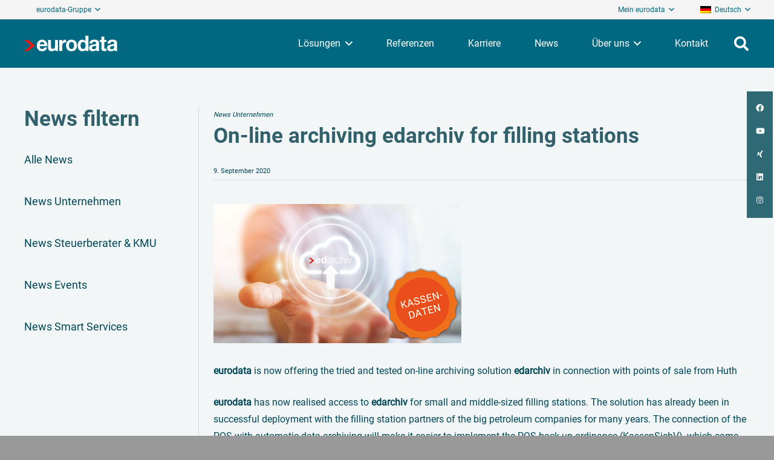

--- FILE ---
content_type: text/html; charset=UTF-8
request_url: https://www.eurodata.de/news/line-archiving-edarchiv-filling-stations/
body_size: 34826
content:
<!DOCTYPE HTML>
<html lang="de-DE" prefix="og: https://ogp.me/ns#">
<head>
	<meta charset="UTF-8">
	<link rel="alternate" hreflang="de" href="https://www.eurodata.de/news/line-archiving-edarchiv-filling-stations/" />
<link rel="alternate" hreflang="x-default" href="https://www.eurodata.de/news/line-archiving-edarchiv-filling-stations/" />

<!-- Suchmaschinen-Optimierung durch Rank Math PRO - https://rankmath.com/ -->
<title>On-line archiving edarchiv for filling stations - eurodata</title>
<meta name="description" content="eurodata is now offering the tried and tested on-line archiving solution edarchiv in connection with points of sale from Huth"/>
<meta name="robots" content="follow, index"/>
<link rel="canonical" href="https://www.eurodata.de/news/line-archiving-edarchiv-filling-stations/" />
<meta property="og:locale" content="de_DE" />
<meta property="og:type" content="article" />
<meta property="og:title" content="On-line archiving edarchiv for filling stations - eurodata" />
<meta property="og:description" content="eurodata is now offering the tried and tested on-line archiving solution edarchiv in connection with points of sale from Huth" />
<meta property="og:url" content="https://www.eurodata.de/news/line-archiving-edarchiv-filling-stations/" />
<meta property="og:site_name" content="eurodata" />
<meta property="article:publisher" content="https://www.facebook.com/eurodata.de" />
<meta property="og:updated_time" content="2022-10-17T11:00:51+02:00" />
<meta property="og:image" content="https://www.eurodata.de/wp-content/uploads/2020/09/News-AdobeStock_138003947_Urheber_sdecoret-300dpi.jpg" />
<meta property="og:image:secure_url" content="https://www.eurodata.de/wp-content/uploads/2020/09/News-AdobeStock_138003947_Urheber_sdecoret-300dpi.jpg" />
<meta property="og:image:width" content="410" />
<meta property="og:image:height" content="230" />
<meta property="og:image:alt" content="Hand mit Icon edarchiv und Stempel Kassendaten" />
<meta property="og:image:type" content="image/jpeg" />
<meta name="twitter:card" content="summary_large_image" />
<meta name="twitter:title" content="On-line archiving edarchiv for filling stations - eurodata" />
<meta name="twitter:description" content="eurodata is now offering the tried and tested on-line archiving solution edarchiv in connection with points of sale from Huth" />
<meta name="twitter:image" content="https://www.eurodata.de/wp-content/uploads/2020/09/News-AdobeStock_138003947_Urheber_sdecoret-300dpi.jpg" />
<script type="application/ld+json" class="rank-math-schema">{"@context":"https://schema.org","@graph":[{"@type":"BreadcrumbList","@id":"https://www.eurodata.de/news/line-archiving-edarchiv-filling-stations/#breadcrumb","itemListElement":[{"@type":"ListItem","position":"1","item":{"@id":"https://www.eurodata.de","name":"Startseite"}},{"@type":"ListItem","position":"2","item":{"@id":"https://www.eurodata.de/news-archive/","name":"News"}},{"@type":"ListItem","position":"3","item":{"@id":"https://www.eurodata.de/news/line-archiving-edarchiv-filling-stations/","name":"On-line archiving edarchiv for filling stations"}}]}]}</script>
<!-- /Rank Math WordPress SEO Plugin -->


<link rel="alternate" type="application/rss+xml" title="eurodata &raquo; Feed" href="https://www.eurodata.de/feed/" />
<link rel="alternate" type="application/rss+xml" title="eurodata &raquo; Kommentar-Feed" href="https://www.eurodata.de/comments/feed/" />
<link rel="alternate" title="oEmbed (JSON)" type="application/json+oembed" href="https://www.eurodata.de/wp-json/oembed/1.0/embed?url=https%3A%2F%2Fwww.eurodata.de%2Fnews%2Fline-archiving-edarchiv-filling-stations%2F" />
<link rel="alternate" title="oEmbed (XML)" type="text/xml+oembed" href="https://www.eurodata.de/wp-json/oembed/1.0/embed?url=https%3A%2F%2Fwww.eurodata.de%2Fnews%2Fline-archiving-edarchiv-filling-stations%2F&#038;format=xml" />
<link rel="canonical" href="https://www.eurodata.de/news/line-archiving-edarchiv-filling-stations/" />
<meta name="viewport" content="width=device-width, initial-scale=1">
<meta name="theme-color" content="#f5f5f5">
<meta property="og:title" content="On-line archiving edarchiv for filling stations - eurodata">
<meta property="og:url" content="https://www.eurodata.de/news/line-archiving-edarchiv-filling-stations">
<meta property="og:locale" content="de_DE">
<meta property="og:site_name" content="eurodata">
<meta property="og:type" content="article">
<meta property="og:image" content="https://www.eurodata.de/wp-content/uploads/2020/09/News-AdobeStock_138003947_Urheber_sdecoret-300dpi.jpg" itemprop="image">
<meta property="og:locale:alternate" content="en_US">
<link rel="preload" href="https://www.eurodata.de/wp-content/uploads/2023/02/roboto-v30-latin-regular.woff" as="font" type="font/woff" crossorigin><link rel="preload" href="https://www.eurodata.de/wp-content/uploads/2023/02/roboto-v30-latin-regular.woff2" as="font" type="font/woff2" crossorigin><link rel="preload" href="https://www.eurodata.de/wp-content/uploads/2023/02/roboto-v30-latin-700.woff2" as="font" type="font/woff2" crossorigin><link rel="preload" href="https://www.eurodata.de/wp-content/uploads/2023/02/roboto-v30-latin-700.woff" as="font" type="font/woff" crossorigin><link rel="preload" href="https://www.eurodata.de/wp-content/uploads/2024/01/roboto-v30-latin-bold.woff" as="font" type="font/woff" crossorigin><link rel="preload" href="https://www.eurodata.de/wp-content/uploads/2024/01/roboto-v30-latin-bold.woff2" as="font" type="font/woff2" crossorigin><style id='wp-img-auto-sizes-contain-inline-css'>
img:is([sizes=auto i],[sizes^="auto," i]){contain-intrinsic-size:3000px 1500px}
/*# sourceURL=wp-img-auto-sizes-contain-inline-css */
</style>
<link data-minify="1" rel='stylesheet' id='menu-image-css' href='https://www.eurodata.de/wp-content/cache/min/1/wp-content/plugins/menu-image/includes/css/menu-image.css?ver=1768443648' media='all' />
<link data-minify="1" rel='stylesheet' id='dashicons-css' href='https://www.eurodata.de/wp-content/cache/min/1/wp-includes/css/dashicons.min.css?ver=1768443648' media='all' />
<link rel='stylesheet' id='parent-style-css' href='https://www.eurodata.de/wp-content/themes/Impreza/style.css?ver=6.9' media='all' />
<link data-minify="1" rel='stylesheet' id='child-theme-css-css' href='https://www.eurodata.de/wp-content/cache/min/1/wp-content/themes/Impreza-CHILD/style.css?ver=1768443648' media='all' />
<link data-minify="1" rel='stylesheet' id='borlabs-cookie-custom-css' href='https://www.eurodata.de/wp-content/cache/min/1/wp-content/cache/borlabs-cookie/1/borlabs-cookie-1-de.css?ver=1768443648' media='all' />
<link rel='stylesheet' id='us-style-css' href='https://www.eurodata.de/wp-content/themes/Impreza/css/style.min.css?ver=8.42' media='all' />
<link data-minify="1" rel='stylesheet' id='theme-style-css' href='https://www.eurodata.de/wp-content/cache/min/1/wp-content/themes/Impreza-CHILD/style.css?ver=1768443648' media='all' />
<style id='rocket-lazyload-inline-css'>
.rll-youtube-player{position:relative;padding-bottom:56.23%;height:0;overflow:hidden;max-width:100%;}.rll-youtube-player:focus-within{outline: 2px solid currentColor;outline-offset: 5px;}.rll-youtube-player iframe{position:absolute;top:0;left:0;width:100%;height:100%;z-index:100;background:0 0}.rll-youtube-player img{bottom:0;display:block;left:0;margin:auto;max-width:100%;width:100%;position:absolute;right:0;top:0;border:none;height:auto;-webkit-transition:.4s all;-moz-transition:.4s all;transition:.4s all}.rll-youtube-player img:hover{-webkit-filter:brightness(75%)}.rll-youtube-player .play{height:100%;width:100%;left:0;top:0;position:absolute;background:url(https://www.eurodata.de/wp-content/plugins/wp-rocket/assets/img/youtube.png) no-repeat center;background-color: transparent !important;cursor:pointer;border:none;}
/*# sourceURL=rocket-lazyload-inline-css */
</style>
<!--n2css--><!--n2js--><script data-no-optimize="1" data-no-minify="1" data-cfasync="false" nowprocket src="https://www.eurodata.de/wp-content/cache/borlabs-cookie/1/borlabs-cookie-config-de.json.js?ver=3.3.23-58" id="borlabs-cookie-config-js"></script>
<script data-no-optimize="1" data-no-minify="1" data-cfasync="false" nowprocket src="https://www.eurodata.de/wp-content/plugins/borlabs-cookie/assets/javascript/borlabs-cookie-prioritize.min.js?ver=3.3.23" id="borlabs-cookie-prioritize-js"></script>
<script></script><script data-borlabs-cookie-script-blocker-ignore>
brlbsImprezaBlockedYoutubeScripts = [];
brlbsImprezaBlockedVimeoScripts = [];
(function () {
	const originalDocumentHeadAppend = document.head.append;

    // don't block if we have consent
    const cookies = document.cookie.split('; ');
    let consentVimeo = false;
    let consentYoutube = false;
    for (let c of cookies) {
    if (c.startsWith('borlabs-cookie=')) {
            consentVimeo = c.includes('%22vimeo%22');
            consentYoutube = c.includes('%22youtube%22');
            break;
        }
    }

    window.addEventListener('borlabs-cookie-consent-saved', () => {
        consentVimeo = BorlabsCookie.Consents.hasConsent('vimeo');
        consentYoutube = BorlabsCookie.Consents.hasConsent('youtube');

        if (consentVimeo) {
            brlbsImprezaBlockedVimeoScripts.forEach(s => originalDocumentHeadAppend.call(document.head, s));
            brlbsImprezaBlockedVimeoScripts = [];
        }
        if (consentYoutube) {
            brlbsImprezaBlockedYoutubeScripts.forEach(s => originalDocumentHeadAppend.call(document.head, s));
            brlbsImprezaBlockedYoutubeScripts = [];
        }
    });

    document.head.append = function () {
        if (arguments.length > 0 && arguments[0].tagName === 'SCRIPT') {
            if (!consentYoutube && arguments[0].id != null && arguments[0].id.startsWith('youtube_api_') && arguments[0].src.startsWith('https://www.youtube.com/iframe_api')) {
              brlbsImprezaBlockedYoutubeScripts.push(arguments[0]);
              return document.createDocumentFragment();
            } else if (!consentVimeo && arguments[0].classList.length === 1 && arguments[0].className.startsWith('vimeo_') && arguments[0].src.startsWith('https://player.vimeo.com/api/player.js')) {
              brlbsImprezaBlockedVimeoScripts.push(arguments[0]);
              return document.createDocumentFragment();
            }
        }
        return originalDocumentHeadAppend.call(document.head, arguments[0]);
    }
})();
</script><link rel="https://api.w.org/" href="https://www.eurodata.de/wp-json/" /><link rel="EditURI" type="application/rsd+xml" title="RSD" href="https://www.eurodata.de/xmlrpc.php?rsd" />
<meta name="generator" content="WordPress 6.9" />
<link rel='shortlink' href='https://www.eurodata.de/?p=20523' />
<meta name="generator" content="WPML ver:4.8.6 stt:1,3;" />
		<script id="us_add_no_touch">
			if ( ! /Android|webOS|iPhone|iPad|iPod|BlackBerry|IEMobile|Opera Mini/i.test( navigator.userAgent ) ) {
				document.documentElement.classList.add( "no-touch" );
			}
		</script>
				<script id="us_color_scheme_switch_class">
			if ( document.cookie.includes( "us_color_scheme_switch_is_on=true" ) ) {
				document.documentElement.classList.add( "us-color-scheme-on" );
			}
		</script>
		<script nowprocket data-borlabs-cookie-script-blocker-ignore>
if ('0' === '1' && ('0' === '1' || '1' === '1')) {
    window['gtag_enable_tcf_support'] = true;
}
window.dataLayer = window.dataLayer || [];
if (typeof gtag !== 'function') {
    function gtag() {
        dataLayer.push(arguments);
    }
}
gtag('set', 'developer_id.dYjRjMm', true);
if ('0' === '1' || '1' === '1') {
    if (window.BorlabsCookieGoogleConsentModeDefaultSet !== true) {
        let getCookieValue = function (name) {
            return document.cookie.match('(^|;)\\s*' + name + '\\s*=\\s*([^;]+)')?.pop() || '';
        };
        let cookieValue = getCookieValue('borlabs-cookie-gcs');
        let consentsFromCookie = {};
        if (cookieValue !== '') {
            consentsFromCookie = JSON.parse(decodeURIComponent(cookieValue));
        }
        let defaultValues = {
            'ad_storage': 'denied',
            'ad_user_data': 'denied',
            'ad_personalization': 'denied',
            'analytics_storage': 'denied',
            'functionality_storage': 'denied',
            'personalization_storage': 'denied',
            'security_storage': 'denied',
            'wait_for_update': 500,
        };
        gtag('consent', 'default', { ...defaultValues, ...consentsFromCookie });
    }
    window.BorlabsCookieGoogleConsentModeDefaultSet = true;
    let borlabsCookieConsentChangeHandler = function () {
        window.dataLayer = window.dataLayer || [];
        if (typeof gtag !== 'function') { function gtag(){dataLayer.push(arguments);} }

        let getCookieValue = function (name) {
            return document.cookie.match('(^|;)\\s*' + name + '\\s*=\\s*([^;]+)')?.pop() || '';
        };
        let cookieValue = getCookieValue('borlabs-cookie-gcs');
        let consentsFromCookie = {};
        if (cookieValue !== '') {
            consentsFromCookie = JSON.parse(decodeURIComponent(cookieValue));
        }

        consentsFromCookie.analytics_storage = BorlabsCookie.Consents.hasConsent('google-analytics') ? 'granted' : 'denied';

        BorlabsCookie.CookieLibrary.setCookie(
            'borlabs-cookie-gcs',
            JSON.stringify(consentsFromCookie),
            BorlabsCookie.Settings.automaticCookieDomainAndPath.value ? '' : BorlabsCookie.Settings.cookieDomain.value,
            BorlabsCookie.Settings.cookiePath.value,
            BorlabsCookie.Cookie.getPluginCookie().expires,
            BorlabsCookie.Settings.cookieSecure.value,
            BorlabsCookie.Settings.cookieSameSite.value
        );
    }
    document.addEventListener('borlabs-cookie-consent-saved', borlabsCookieConsentChangeHandler);
    document.addEventListener('borlabs-cookie-handle-unblock', borlabsCookieConsentChangeHandler);
}
if ('0' === '1') {
    gtag("js", new Date());
    gtag("config", "UA-62617847-1", {"anonymize_ip": true});

    (function (w, d, s, i) {
        var f = d.getElementsByTagName(s)[0],
            j = d.createElement(s);
        j.async = true;
        j.src =
            "https://www.googletagmanager.com/gtag/js?id=" + i;
        f.parentNode.insertBefore(j, f);
    })(window, document, "script", "UA-62617847-1");
}
</script><script nowprocket data-no-optimize="1" data-no-minify="1" data-cfasync="false" data-borlabs-cookie-script-blocker-ignore>
    (function () {
        if ('0' === '1' && '1' === '1') {
            window['gtag_enable_tcf_support'] = true;
        }
        window.dataLayer = window.dataLayer || [];
        if (typeof window.gtag !== 'function') {
            window.gtag = function () {
                window.dataLayer.push(arguments);
            };
        }
        gtag('set', 'developer_id.dYjRjMm', true);
        if ('1' === '1') {
            let getCookieValue = function (name) {
                return document.cookie.match('(^|;)\\s*' + name + '\\s*=\\s*([^;]+)')?.pop() || '';
            };
            const gtmRegionsData = '[{"google-tag-manager-cm-region":"","google-tag-manager-cm-default-ad-storage":"denied","google-tag-manager-cm-default-ad-personalization":"denied","google-tag-manager-cm-default-ad-user-data":"denied","google-tag-manager-cm-default-analytics-storage":"denied","google-tag-manager-cm-default-functionality-storage":"denied","google-tag-manager-cm-default-personalization-storage":"denied","google-tag-manager-cm-default-security-storage":"denied"}]';
            let gtmRegions = [];
            if (gtmRegionsData !== '\{\{ google-tag-manager-cm-regional-defaults \}\}') {
                gtmRegions = JSON.parse(gtmRegionsData);
            }
            let defaultRegion = null;
            for (let gtmRegionIndex in gtmRegions) {
                let gtmRegion = gtmRegions[gtmRegionIndex];
                if (gtmRegion['google-tag-manager-cm-region'] === '') {
                    defaultRegion = gtmRegion;
                } else {
                    gtag('consent', 'default', {
                        'ad_storage': gtmRegion['google-tag-manager-cm-default-ad-storage'],
                        'ad_user_data': gtmRegion['google-tag-manager-cm-default-ad-user-data'],
                        'ad_personalization': gtmRegion['google-tag-manager-cm-default-ad-personalization'],
                        'analytics_storage': gtmRegion['google-tag-manager-cm-default-analytics-storage'],
                        'functionality_storage': gtmRegion['google-tag-manager-cm-default-functionality-storage'],
                        'personalization_storage': gtmRegion['google-tag-manager-cm-default-personalization-storage'],
                        'security_storage': gtmRegion['google-tag-manager-cm-default-security-storage'],
                        'region': gtmRegion['google-tag-manager-cm-region'].toUpperCase().split(','),
						'wait_for_update': 500,
                    });
                }
            }
            let cookieValue = getCookieValue('borlabs-cookie-gcs');
            let consentsFromCookie = {};
            if (cookieValue !== '') {
                consentsFromCookie = JSON.parse(decodeURIComponent(cookieValue));
            }
            let defaultValues = {
                'ad_storage': defaultRegion === null ? 'denied' : defaultRegion['google-tag-manager-cm-default-ad-storage'],
                'ad_user_data': defaultRegion === null ? 'denied' : defaultRegion['google-tag-manager-cm-default-ad-user-data'],
                'ad_personalization': defaultRegion === null ? 'denied' : defaultRegion['google-tag-manager-cm-default-ad-personalization'],
                'analytics_storage': defaultRegion === null ? 'denied' : defaultRegion['google-tag-manager-cm-default-analytics-storage'],
                'functionality_storage': defaultRegion === null ? 'denied' : defaultRegion['google-tag-manager-cm-default-functionality-storage'],
                'personalization_storage': defaultRegion === null ? 'denied' : defaultRegion['google-tag-manager-cm-default-personalization-storage'],
                'security_storage': defaultRegion === null ? 'denied' : defaultRegion['google-tag-manager-cm-default-security-storage'],
                'wait_for_update': 500,
            };
            gtag('consent', 'default', {...defaultValues, ...consentsFromCookie});
            gtag('set', 'ads_data_redaction', true);
        }

        if ('0' === '1') {
            let url = new URL(window.location.href);

            if ((url.searchParams.has('gtm_debug') && url.searchParams.get('gtm_debug') !== '') || document.cookie.indexOf('__TAG_ASSISTANT=') !== -1 || document.documentElement.hasAttribute('data-tag-assistant-present')) {
                /* GTM block start */
                (function(w,d,s,l,i){w[l]=w[l]||[];w[l].push({'gtm.start':
                        new Date().getTime(),event:'gtm.js'});var f=d.getElementsByTagName(s)[0],
                    j=d.createElement(s),dl=l!='dataLayer'?'&l='+l:'';j.async=true;j.src=
                    'https://www.googletagmanager.com/gtm.js?id='+i+dl;f.parentNode.insertBefore(j,f);
                })(window,document,'script','dataLayer','GTM-N8LH86B');
                /* GTM block end */
            } else {
                /* GTM block start */
                (function(w,d,s,l,i){w[l]=w[l]||[];w[l].push({'gtm.start':
                        new Date().getTime(),event:'gtm.js'});var f=d.getElementsByTagName(s)[0],
                    j=d.createElement(s),dl=l!='dataLayer'?'&l='+l:'';j.async=true;j.src=
                    'https://www.eurodata.de/wp-content/uploads/borlabs-cookie/' + i + '.js?ver=not-set-yet';f.parentNode.insertBefore(j,f);
                })(window,document,'script','dataLayer','GTM-N8LH86B');
                /* GTM block end */
            }
        }


        let borlabsCookieConsentChangeHandler = function () {
            window.dataLayer = window.dataLayer || [];
            if (typeof window.gtag !== 'function') {
                window.gtag = function() {
                    window.dataLayer.push(arguments);
                };
            }

            let consents = BorlabsCookie.Cookie.getPluginCookie().consents;

            if ('1' === '1') {
                let gtmConsents = {};
                let customConsents = {};

				let services = BorlabsCookie.Services._services;

				for (let service in services) {
					if (service !== 'borlabs-cookie') {
						customConsents['borlabs_cookie_' + service.replaceAll('-', '_')] = BorlabsCookie.Consents.hasConsent(service) ? 'granted' : 'denied';
					}
				}

                if ('0' === '1') {
                    gtmConsents = {
                        'analytics_storage': BorlabsCookie.Consents.hasConsentForServiceGroup('statistics') === true ? 'granted' : 'denied',
                        'functionality_storage': BorlabsCookie.Consents.hasConsentForServiceGroup('statistics') === true ? 'granted' : 'denied',
                        'personalization_storage': BorlabsCookie.Consents.hasConsentForServiceGroup('statistics') === true ? 'granted' : 'denied',
                        'security_storage': BorlabsCookie.Consents.hasConsentForServiceGroup('statistics') === true ? 'granted' : 'denied',
                    };
                } else {
                    gtmConsents = {
                        'ad_storage': BorlabsCookie.Consents.hasConsentForServiceGroup('statistics') === true ? 'granted' : 'denied',
                        'ad_user_data': BorlabsCookie.Consents.hasConsentForServiceGroup('statistics') === true ? 'granted' : 'denied',
                        'ad_personalization': BorlabsCookie.Consents.hasConsentForServiceGroup('statistics') === true ? 'granted' : 'denied',
                        'analytics_storage': BorlabsCookie.Consents.hasConsentForServiceGroup('statistics') === true ? 'granted' : 'denied',
                        'functionality_storage': BorlabsCookie.Consents.hasConsentForServiceGroup('statistics') === true ? 'granted' : 'denied',
                        'personalization_storage': BorlabsCookie.Consents.hasConsentForServiceGroup('statistics') === true ? 'granted' : 'denied',
                        'security_storage': BorlabsCookie.Consents.hasConsentForServiceGroup('statistics') === true ? 'granted' : 'denied',
                    };
                }
                BorlabsCookie.CookieLibrary.setCookie(
                    'borlabs-cookie-gcs',
                    JSON.stringify(gtmConsents),
                    BorlabsCookie.Settings.automaticCookieDomainAndPath.value ? '' : BorlabsCookie.Settings.cookieDomain.value,
                    BorlabsCookie.Settings.cookiePath.value,
                    BorlabsCookie.Cookie.getPluginCookie().expires,
                    BorlabsCookie.Settings.cookieSecure.value,
                    BorlabsCookie.Settings.cookieSameSite.value
                );
                gtag('consent', 'update', {...gtmConsents, ...customConsents});
            }


            for (let serviceGroup in consents) {
                for (let service of consents[serviceGroup]) {
                    if (!window.BorlabsCookieGtmPackageSentEvents.includes(service) && service !== 'borlabs-cookie') {
                        window.dataLayer.push({
                            event: 'borlabs-cookie-opt-in-' + service,
                        });
                        window.BorlabsCookieGtmPackageSentEvents.push(service);
                    }
                }
            }
            let afterConsentsEvent = document.createEvent('Event');
            afterConsentsEvent.initEvent('borlabs-cookie-google-tag-manager-after-consents', true, true);
            document.dispatchEvent(afterConsentsEvent);
        };
        window.BorlabsCookieGtmPackageSentEvents = [];
        document.addEventListener('borlabs-cookie-consent-saved', borlabsCookieConsentChangeHandler);
        document.addEventListener('borlabs-cookie-handle-unblock', borlabsCookieConsentChangeHandler);
    })();
</script><meta name="generator" content="Powered by WPBakery Page Builder - drag and drop page builder for WordPress."/>
<link rel="icon" href="https://www.eurodata.de/wp-content/uploads/2022/06/icon-512x512_eurodata-36x36.png" sizes="32x32" />
<link rel="icon" href="https://www.eurodata.de/wp-content/uploads/2022/06/icon-512x512_eurodata-200x200.png" sizes="192x192" />
<link rel="apple-touch-icon" href="https://www.eurodata.de/wp-content/uploads/2022/06/icon-512x512_eurodata-200x200.png" />
<meta name="msapplication-TileImage" content="https://www.eurodata.de/wp-content/uploads/2022/06/icon-512x512_eurodata-300x300.png" />
<noscript><style> .wpb_animate_when_almost_visible { opacity: 1; }</style></noscript><noscript><style id="rocket-lazyload-nojs-css">.rll-youtube-player, [data-lazy-src]{display:none !important;}</style></noscript>		<style id="us-icon-fonts">@font-face{font-display:swap;font-style:normal;font-family:"fontawesome";font-weight:900;src:url("https://www.eurodata.de/wp-content/themes/Impreza/fonts/fa-solid-900.woff2?ver=8.42") format("woff2")}.fas{font-family:"fontawesome";font-weight:900}@font-face{font-display:swap;font-style:normal;font-family:"fontawesome";font-weight:400;src:url("https://www.eurodata.de/wp-content/themes/Impreza/fonts/fa-regular-400.woff2?ver=8.42") format("woff2")}.far{font-family:"fontawesome";font-weight:400}@font-face{font-display:swap;font-style:normal;font-family:"fontawesome";font-weight:300;src:url("https://www.eurodata.de/wp-content/themes/Impreza/fonts/fa-light-300.woff2?ver=8.42") format("woff2")}.fal{font-family:"fontawesome";font-weight:300}@font-face{font-display:swap;font-style:normal;font-family:"Font Awesome 5 Duotone";font-weight:900;src:url("https://www.eurodata.de/wp-content/themes/Impreza/fonts/fa-duotone-900.woff2?ver=8.42") format("woff2")}.fad{font-family:"Font Awesome 5 Duotone";font-weight:900}.fad{position:relative}.fad:before{position:absolute}.fad:after{opacity:0.4}@font-face{font-display:swap;font-style:normal;font-family:"Font Awesome 5 Brands";font-weight:400;src:url("https://www.eurodata.de/wp-content/themes/Impreza/fonts/fa-brands-400.woff2?ver=8.42") format("woff2")}.fab{font-family:"Font Awesome 5 Brands";font-weight:400}@font-face{font-display:block;font-style:normal;font-family:"Material Icons";font-weight:400;src:url("https://www.eurodata.de/wp-content/themes/Impreza/fonts/material-icons.woff2?ver=8.42") format("woff2")}.material-icons{font-family:"Material Icons";font-weight:400}</style>
				<style id="us-theme-options-css">:root{--color-header-middle-bg:#f2f6f7;--color-header-middle-bg-grad:#f2f6f7;--color-header-middle-text:#3d494d;--color-header-middle-text-hover:#3d494d;--color-header-transparent-bg:#006880;--color-header-transparent-bg-grad:#006880;--color-header-transparent-text:#ffffff;--color-header-transparent-text-hover:#ffffff;--color-chrome-toolbar:#f5f5f5;--color-header-top-bg:#d0d9de;--color-header-top-bg-grad:#d0d9de;--color-header-top-text:#004757;--color-header-top-text-hover:#006880;--color-header-top-transparent-bg:rgba(0,0,0,0.2);--color-header-top-transparent-bg-grad:rgba(0,0,0,0.2);--color-header-top-transparent-text:rgba(255,255,255,0.66);--color-header-top-transparent-text-hover:#ffffff;--color-content-bg:#f2f6f7;--color-content-bg-grad:#f2f6f7;--color-content-bg-alt:#ffffff;--color-content-bg-alt-grad:#ffffff;--color-content-border:#f5f5f5;--color-content-heading:#32606b;--color-content-heading-grad:#32606b;--color-content-text:#004656;--color-content-link:#007f9c;--color-content-link-hover:#8ba8b2;--color-content-primary:#177f9c;--color-content-primary-grad:#177f9c;--color-content-secondary:#007f9c;--color-content-secondary-grad:#007f9c;--color-content-faded:#dddddd;--color-content-overlay:rgba(0,0,0,0.75);--color-content-overlay-grad:rgba(0,0,0,0.75);--color-alt-content-bg:#87c3be;--color-alt-content-bg-grad:#87c3be;--color-alt-content-bg-alt:#e68909;--color-alt-content-bg-alt-grad:#e68909;--color-alt-content-border:#dddddd;--color-alt-content-heading:#003a47;--color-alt-content-heading-grad:#003a47;--color-alt-content-text:#00242c;--color-alt-content-link:#457d8a;--color-alt-content-link-hover:#8ba8b2;--color-alt-content-primary:#007f9c;--color-alt-content-primary-grad:#007f9c;--color-alt-content-secondary:#8ba8b2;--color-alt-content-secondary-grad:#8ba8b2;--color-alt-content-faded:#999999;--color-alt-content-overlay:rgba(222,238,242,0.75);--color-alt-content-overlay-grad:rgba(222,238,242,0.75);--color-footer-bg:#003a47;--color-footer-bg-grad:#003a47;--color-footer-text:#d1e4eb;--color-footer-link:#006880;--color-footer-link-hover:#007f9c;--color-content-primary-faded:rgba(23,127,156,0.15);--box-shadow:0 5px 15px rgba(0,0,0,.15);--box-shadow-up:0 -5px 15px rgba(0,0,0,.15);--site-canvas-width:1300px;--site-content-width:1290px;--site-sidebar-width:25%;--text-block-margin-bottom:1.5rem;--focus-outline-width:2px}@font-face{font-display:swap;font-style:normal;font-family:"Roboto-Regular-Uploaded";font-weight:400;src:url(/wp-content/uploads/2023/02/roboto-v30-latin-regular.woff) format("woff"),url(/wp-content/uploads/2023/02/roboto-v30-latin-regular.woff2) format("woff2")}@font-face{font-display:swap;font-style:normal;font-family:"Roboto-Medium-Uploaded";font-weight:600;src:url(/wp-content/uploads/2023/02/roboto-v30-latin-700.woff2) format("woff2"),url(/wp-content/uploads/2023/02/roboto-v30-latin-700.woff) format("woff")}@font-face{font-display:swap;font-style:normal;font-family:"Roboto-Bold-Uploaded";font-weight:700;src:url(/wp-content/uploads/2024/01/roboto-v30-latin-bold.woff) format("woff"),url(/wp-content/uploads/2024/01/roboto-v30-latin-bold.woff2) format("woff2")}:root{--font-family:Roboto-Regular-Uploaded;--font-size:16px;--line-height:28px;--font-weight:400;--bold-font-weight:700;--text-transform:none;--font-style:normal;--letter-spacing:0em;--h1-font-family:Roboto-Medium-Uploaded;--h1-font-size:2.85rem;--h1-line-height:1.17;--h1-font-weight:500;--h1-bold-font-weight:700;--h1-text-transform:none;--h1-font-style:normal;--h1-letter-spacing:0em;--h1-margin-bottom:1.5rem;--h2-font-family:var(--h1-font-family);--h2-font-size:2.2rem;--h2-line-height:1.17;--h2-font-weight:var(--h1-font-weight);--h2-bold-font-weight:var(--h1-bold-font-weight);--h2-text-transform:var(--h1-text-transform);--h2-font-style:var(--h1-font-style);--h2-letter-spacing:0em;--h2-margin-bottom:1.5rem;--h3-font-family:var(--h1-font-family);--h3-font-size:1.8rem;--h3-line-height:1.17;--h3-font-weight:var(--h1-font-weight);--h3-bold-font-weight:var(--h1-bold-font-weight);--h3-text-transform:var(--h1-text-transform);--h3-font-style:var(--h1-font-style);--h3-letter-spacing:0em;--h3-margin-bottom:1.5rem;--h4-font-family:var(--h1-font-family);--h4-font-size:1.5rem;--h4-line-height:1.20;--h4-font-weight:600;--h4-bold-font-weight:var(--h1-bold-font-weight);--h4-text-transform:var(--h1-text-transform);--h4-font-style:var(--h1-font-style);--h4-letter-spacing:0em;--h4-margin-bottom:1.5rem;--h5-font-family:var(--h1-font-family);--h5-font-size:1.2rem;--h5-line-height:1.1;--h5-font-weight:400;--h5-bold-font-weight:var(--h1-bold-font-weight);--h5-text-transform:var(--h1-text-transform);--h5-font-style:var(--h1-font-style);--h5-letter-spacing:0em;--h5-margin-bottom:1.1rem;--h6-font-family:var(--h1-font-family);--h6-font-size:0.88rem;--h6-line-height:1.2;--h6-font-weight:400;--h6-bold-font-weight:var(--h1-bold-font-weight);--h6-text-transform:var(--h1-text-transform);--h6-font-style:var(--h1-font-style);--h6-letter-spacing:0em;--h6-margin-bottom:1.5rem}@media (max-width:812px){:root{--h1-font-size:2rem;--h2-font-size:1.7rem;--h3-font-size:1.3rem;--h4-font-size:1.2rem;--h5-font-size:1rem;--h6-font-size:1.3rem}}h1{font-family:var(--h1-font-family,inherit);font-weight:var(--h1-font-weight,inherit);font-size:var(--h1-font-size,inherit);font-style:var(--h1-font-style,inherit);line-height:var(--h1-line-height,1.4);letter-spacing:var(--h1-letter-spacing,inherit);text-transform:var(--h1-text-transform,inherit);margin-bottom:var(--h1-margin-bottom,1.5rem)}h1>strong{font-weight:var(--h1-bold-font-weight,bold)}h2{font-family:var(--h2-font-family,inherit);font-weight:var(--h2-font-weight,inherit);font-size:var(--h2-font-size,inherit);font-style:var(--h2-font-style,inherit);line-height:var(--h2-line-height,1.4);letter-spacing:var(--h2-letter-spacing,inherit);text-transform:var(--h2-text-transform,inherit);margin-bottom:var(--h2-margin-bottom,1.5rem)}h2>strong{font-weight:var(--h2-bold-font-weight,bold)}h3{font-family:var(--h3-font-family,inherit);font-weight:var(--h3-font-weight,inherit);font-size:var(--h3-font-size,inherit);font-style:var(--h3-font-style,inherit);line-height:var(--h3-line-height,1.4);letter-spacing:var(--h3-letter-spacing,inherit);text-transform:var(--h3-text-transform,inherit);margin-bottom:var(--h3-margin-bottom,1.5rem)}h3>strong{font-weight:var(--h3-bold-font-weight,bold)}h4{font-family:var(--h4-font-family,inherit);font-weight:var(--h4-font-weight,inherit);font-size:var(--h4-font-size,inherit);font-style:var(--h4-font-style,inherit);line-height:var(--h4-line-height,1.4);letter-spacing:var(--h4-letter-spacing,inherit);text-transform:var(--h4-text-transform,inherit);margin-bottom:var(--h4-margin-bottom,1.5rem)}h4>strong{font-weight:var(--h4-bold-font-weight,bold)}h5{font-family:var(--h5-font-family,inherit);font-weight:var(--h5-font-weight,inherit);font-size:var(--h5-font-size,inherit);font-style:var(--h5-font-style,inherit);line-height:var(--h5-line-height,1.4);letter-spacing:var(--h5-letter-spacing,inherit);text-transform:var(--h5-text-transform,inherit);margin-bottom:var(--h5-margin-bottom,1.5rem)}h5>strong{font-weight:var(--h5-bold-font-weight,bold)}h6{font-family:var(--h6-font-family,inherit);font-weight:var(--h6-font-weight,inherit);font-size:var(--h6-font-size,inherit);font-style:var(--h6-font-style,inherit);line-height:var(--h6-line-height,1.4);letter-spacing:var(--h6-letter-spacing,inherit);text-transform:var(--h6-text-transform,inherit);margin-bottom:var(--h6-margin-bottom,1.5rem)}h6>strong{font-weight:var(--h6-bold-font-weight,bold)}body{background:#999999}@media (max-width:1370px){.l-main .aligncenter{max-width:calc(100vw - 5rem)}}@media (min-width:1281px){.l-subheader{--padding-inline:2.5rem}.l-section{--padding-inline:2.5rem}body.usb_preview .hide_on_default{opacity:0.25!important}.vc_hidden-lg,body:not(.usb_preview) .hide_on_default{display:none!important}.default_align_left{text-align:left;justify-content:flex-start}.default_align_right{text-align:right;justify-content:flex-end}.default_align_center{text-align:center;justify-content:center}.w-hwrapper.default_align_center>*{margin-left:calc( var(--hwrapper-gap,1.2rem) / 2 );margin-right:calc( var(--hwrapper-gap,1.2rem) / 2 )}.default_align_justify{justify-content:space-between}.w-hwrapper>.default_align_justify,.default_align_justify>.w-btn{width:100%}*:not(.w-hwrapper:not(.wrap))>.w-btn-wrapper:not([class*="default_align_none"]):not(.align_none){display:block;margin-inline-end:0}}@media (min-width:1049px) and (max-width:1280px){.l-subheader{--padding-inline:2.5rem}.l-section{--padding-inline:2.5rem}body.usb_preview .hide_on_laptops{opacity:0.25!important}.vc_hidden-md,body:not(.usb_preview) .hide_on_laptops{display:none!important}.laptops_align_left{text-align:left;justify-content:flex-start}.laptops_align_right{text-align:right;justify-content:flex-end}.laptops_align_center{text-align:center;justify-content:center}.w-hwrapper.laptops_align_center>*{margin-left:calc( var(--hwrapper-gap,1.2rem) / 2 );margin-right:calc( var(--hwrapper-gap,1.2rem) / 2 )}.laptops_align_justify{justify-content:space-between}.w-hwrapper>.laptops_align_justify,.laptops_align_justify>.w-btn{width:100%}*:not(.w-hwrapper:not(.wrap))>.w-btn-wrapper:not([class*="laptops_align_none"]):not(.align_none){display:block;margin-inline-end:0}.g-cols.via_grid[style*="--laptops-columns-gap"]{gap:var(--laptops-columns-gap,3rem)}}@media (min-width:813px) and (max-width:1048px){.l-subheader{--padding-inline:1rem}.l-section{--padding-inline:2.5rem}body.usb_preview .hide_on_tablets{opacity:0.25!important}.vc_hidden-sm,body:not(.usb_preview) .hide_on_tablets{display:none!important}.tablets_align_left{text-align:left;justify-content:flex-start}.tablets_align_right{text-align:right;justify-content:flex-end}.tablets_align_center{text-align:center;justify-content:center}.w-hwrapper.tablets_align_center>*{margin-left:calc( var(--hwrapper-gap,1.2rem) / 2 );margin-right:calc( var(--hwrapper-gap,1.2rem) / 2 )}.tablets_align_justify{justify-content:space-between}.w-hwrapper>.tablets_align_justify,.tablets_align_justify>.w-btn{width:100%}*:not(.w-hwrapper:not(.wrap))>.w-btn-wrapper:not([class*="tablets_align_none"]):not(.align_none){display:block;margin-inline-end:0}.g-cols.via_grid[style*="--tablets-columns-gap"]{gap:var(--tablets-columns-gap,3rem)}}@media (max-width:812px){.l-subheader{--padding-inline:1rem}.l-section{--padding-inline:1.5rem}body.usb_preview .hide_on_mobiles{opacity:0.25!important}.vc_hidden-xs,body:not(.usb_preview) .hide_on_mobiles{display:none!important}.mobiles_align_left{text-align:left;justify-content:flex-start}.mobiles_align_right{text-align:right;justify-content:flex-end}.mobiles_align_center{text-align:center;justify-content:center}.w-hwrapper.mobiles_align_center>*{margin-left:calc( var(--hwrapper-gap,1.2rem) / 2 );margin-right:calc( var(--hwrapper-gap,1.2rem) / 2 )}.mobiles_align_justify{justify-content:space-between}.w-hwrapper>.mobiles_align_justify,.mobiles_align_justify>.w-btn{width:100%}.w-hwrapper.stack_on_mobiles{display:block}.w-hwrapper.stack_on_mobiles>:not(script){display:block;margin:0 0 var(--hwrapper-gap,1.2rem)}.w-hwrapper.stack_on_mobiles>:last-child{margin-bottom:0}*:not(.w-hwrapper:not(.wrap))>.w-btn-wrapper:not([class*="mobiles_align_none"]):not(.align_none){display:block;margin-inline-end:0}.g-cols.via_grid[style*="--mobiles-columns-gap"]{gap:var(--mobiles-columns-gap,1.5rem)}}@media (max-width:812px){.g-cols.type_default>div[class*="vc_col-xs-"]{margin-top:1rem;margin-bottom:1rem}.g-cols>div:not([class*="vc_col-xs-"]){width:100%;margin:0 0 1.5rem}.g-cols.reversed>div:last-of-type{order:-1}.g-cols.type_boxes>div,.g-cols.reversed>div:first-child,.g-cols:not(.reversed)>div:last-child,.g-cols>div.has_bg_color{margin-bottom:0}.vc_col-xs-1{width:8.3333%}.vc_col-xs-2{width:16.6666%}.vc_col-xs-1\/5{width:20%}.vc_col-xs-3{width:25%}.vc_col-xs-4{width:33.3333%}.vc_col-xs-2\/5{width:40%}.vc_col-xs-5{width:41.6666%}.vc_col-xs-6{width:50%}.vc_col-xs-7{width:58.3333%}.vc_col-xs-3\/5{width:60%}.vc_col-xs-8{width:66.6666%}.vc_col-xs-9{width:75%}.vc_col-xs-4\/5{width:80%}.vc_col-xs-10{width:83.3333%}.vc_col-xs-11{width:91.6666%}.vc_col-xs-12{width:100%}.vc_col-xs-offset-0{margin-left:0}.vc_col-xs-offset-1{margin-left:8.3333%}.vc_col-xs-offset-2{margin-left:16.6666%}.vc_col-xs-offset-1\/5{margin-left:20%}.vc_col-xs-offset-3{margin-left:25%}.vc_col-xs-offset-4{margin-left:33.3333%}.vc_col-xs-offset-2\/5{margin-left:40%}.vc_col-xs-offset-5{margin-left:41.6666%}.vc_col-xs-offset-6{margin-left:50%}.vc_col-xs-offset-7{margin-left:58.3333%}.vc_col-xs-offset-3\/5{margin-left:60%}.vc_col-xs-offset-8{margin-left:66.6666%}.vc_col-xs-offset-9{margin-left:75%}.vc_col-xs-offset-4\/5{margin-left:80%}.vc_col-xs-offset-10{margin-left:83.3333%}.vc_col-xs-offset-11{margin-left:91.6666%}.vc_col-xs-offset-12{margin-left:100%}}@media (min-width:813px){.vc_col-sm-1{width:8.3333%}.vc_col-sm-2{width:16.6666%}.vc_col-sm-1\/5{width:20%}.vc_col-sm-3{width:25%}.vc_col-sm-4{width:33.3333%}.vc_col-sm-2\/5{width:40%}.vc_col-sm-5{width:41.6666%}.vc_col-sm-6{width:50%}.vc_col-sm-7{width:58.3333%}.vc_col-sm-3\/5{width:60%}.vc_col-sm-8{width:66.6666%}.vc_col-sm-9{width:75%}.vc_col-sm-4\/5{width:80%}.vc_col-sm-10{width:83.3333%}.vc_col-sm-11{width:91.6666%}.vc_col-sm-12{width:100%}.vc_col-sm-offset-0{margin-left:0}.vc_col-sm-offset-1{margin-left:8.3333%}.vc_col-sm-offset-2{margin-left:16.6666%}.vc_col-sm-offset-1\/5{margin-left:20%}.vc_col-sm-offset-3{margin-left:25%}.vc_col-sm-offset-4{margin-left:33.3333%}.vc_col-sm-offset-2\/5{margin-left:40%}.vc_col-sm-offset-5{margin-left:41.6666%}.vc_col-sm-offset-6{margin-left:50%}.vc_col-sm-offset-7{margin-left:58.3333%}.vc_col-sm-offset-3\/5{margin-left:60%}.vc_col-sm-offset-8{margin-left:66.6666%}.vc_col-sm-offset-9{margin-left:75%}.vc_col-sm-offset-4\/5{margin-left:80%}.vc_col-sm-offset-10{margin-left:83.3333%}.vc_col-sm-offset-11{margin-left:91.6666%}.vc_col-sm-offset-12{margin-left:100%}}@media (min-width:1049px){.vc_col-md-1{width:8.3333%}.vc_col-md-2{width:16.6666%}.vc_col-md-1\/5{width:20%}.vc_col-md-3{width:25%}.vc_col-md-4{width:33.3333%}.vc_col-md-2\/5{width:40%}.vc_col-md-5{width:41.6666%}.vc_col-md-6{width:50%}.vc_col-md-7{width:58.3333%}.vc_col-md-3\/5{width:60%}.vc_col-md-8{width:66.6666%}.vc_col-md-9{width:75%}.vc_col-md-4\/5{width:80%}.vc_col-md-10{width:83.3333%}.vc_col-md-11{width:91.6666%}.vc_col-md-12{width:100%}.vc_col-md-offset-0{margin-left:0}.vc_col-md-offset-1{margin-left:8.3333%}.vc_col-md-offset-2{margin-left:16.6666%}.vc_col-md-offset-1\/5{margin-left:20%}.vc_col-md-offset-3{margin-left:25%}.vc_col-md-offset-4{margin-left:33.3333%}.vc_col-md-offset-2\/5{margin-left:40%}.vc_col-md-offset-5{margin-left:41.6666%}.vc_col-md-offset-6{margin-left:50%}.vc_col-md-offset-7{margin-left:58.3333%}.vc_col-md-offset-3\/5{margin-left:60%}.vc_col-md-offset-8{margin-left:66.6666%}.vc_col-md-offset-9{margin-left:75%}.vc_col-md-offset-4\/5{margin-left:80%}.vc_col-md-offset-10{margin-left:83.3333%}.vc_col-md-offset-11{margin-left:91.6666%}.vc_col-md-offset-12{margin-left:100%}}@media (min-width:1281px){.vc_col-lg-1{width:8.3333%}.vc_col-lg-2{width:16.6666%}.vc_col-lg-1\/5{width:20%}.vc_col-lg-3{width:25%}.vc_col-lg-4{width:33.3333%}.vc_col-lg-2\/5{width:40%}.vc_col-lg-5{width:41.6666%}.vc_col-lg-6{width:50%}.vc_col-lg-7{width:58.3333%}.vc_col-lg-3\/5{width:60%}.vc_col-lg-8{width:66.6666%}.vc_col-lg-9{width:75%}.vc_col-lg-4\/5{width:80%}.vc_col-lg-10{width:83.3333%}.vc_col-lg-11{width:91.6666%}.vc_col-lg-12{width:100%}.vc_col-lg-offset-0{margin-left:0}.vc_col-lg-offset-1{margin-left:8.3333%}.vc_col-lg-offset-2{margin-left:16.6666%}.vc_col-lg-offset-1\/5{margin-left:20%}.vc_col-lg-offset-3{margin-left:25%}.vc_col-lg-offset-4{margin-left:33.3333%}.vc_col-lg-offset-2\/5{margin-left:40%}.vc_col-lg-offset-5{margin-left:41.6666%}.vc_col-lg-offset-6{margin-left:50%}.vc_col-lg-offset-7{margin-left:58.3333%}.vc_col-lg-offset-3\/5{margin-left:60%}.vc_col-lg-offset-8{margin-left:66.6666%}.vc_col-lg-offset-9{margin-left:75%}.vc_col-lg-offset-4\/5{margin-left:80%}.vc_col-lg-offset-10{margin-left:83.3333%}.vc_col-lg-offset-11{margin-left:91.6666%}.vc_col-lg-offset-12{margin-left:100%}}@media (min-width:813px) and (max-width:1048px){.g-cols.via_flex.type_default>div[class*="vc_col-md-"],.g-cols.via_flex.type_default>div[class*="vc_col-lg-"]{margin-top:1rem;margin-bottom:1rem}}@media (min-width:1049px) and (max-width:1280px){.g-cols.via_flex.type_default>div[class*="vc_col-lg-"]{margin-top:1rem;margin-bottom:1rem}}div[class|="vc_col"].stretched{container-type:inline-size}@container (width >= calc(100cqw - 2rem)) and (min-width:calc(1048px - 2rem)){.g-cols.via_flex.type_default>div[class|="vc_col"].stretched>.vc_column-inner{margin:-1rem}}@media (max-width:1047px){.l-canvas{overflow:hidden}.g-cols.stacking_default.reversed>div:last-of-type{order:-1}.g-cols.stacking_default.via_flex>div:not([class*="vc_col-xs"]){width:100%;margin:0 0 1.5rem}.g-cols.stacking_default.via_grid.mobiles-cols_1{grid-template-columns:100%}.g-cols.stacking_default.via_flex.type_boxes>div,.g-cols.stacking_default.via_flex.reversed>div:first-child,.g-cols.stacking_default.via_flex:not(.reversed)>div:last-child,.g-cols.stacking_default.via_flex>div.has_bg_color{margin-bottom:0}.g-cols.stacking_default.via_flex.type_default>.wpb_column.stretched{margin-left:-1rem;margin-right:-1rem}.g-cols.stacking_default.via_grid.mobiles-cols_1>.wpb_column.stretched,.g-cols.stacking_default.via_flex.type_boxes>.wpb_column.stretched{margin-left:var(--margin-inline-stretch);margin-right:var(--margin-inline-stretch)}.vc_column-inner.type_sticky>.wpb_wrapper,.vc_column_container.type_sticky>.vc_column-inner{top:0!important}}@media (min-width:1048px){body:not(.rtl) .l-section.for_sidebar.at_left>div>.l-sidebar,.rtl .l-section.for_sidebar.at_right>div>.l-sidebar{order:-1}.vc_column_container.type_sticky>.vc_column-inner,.vc_column-inner.type_sticky>.wpb_wrapper{position:-webkit-sticky;position:sticky}.l-section.type_sticky{position:-webkit-sticky;position:sticky;top:0;z-index:21;transition:top 0.3s cubic-bezier(.78,.13,.15,.86) 0.1s}.header_hor .l-header.post_fixed.sticky_auto_hide{z-index:22}.admin-bar .l-section.type_sticky{top:32px}.l-section.type_sticky>.l-section-h{transition:padding-top 0.3s}.header_hor .l-header.pos_fixed:not(.down)~.l-main .l-section.type_sticky:not(:first-of-type){top:var(--header-sticky-height)}.admin-bar.header_hor .l-header.pos_fixed:not(.down)~.l-main .l-section.type_sticky:not(:first-of-type){top:calc( var(--header-sticky-height) + 32px )}.header_hor .l-header.pos_fixed.sticky:not(.down)~.l-main .l-section.type_sticky:first-of-type>.l-section-h{padding-top:var(--header-sticky-height)}.header_hor.headerinpos_bottom .l-header.pos_fixed.sticky:not(.down)~.l-main .l-section.type_sticky:first-of-type>.l-section-h{padding-bottom:var(--header-sticky-height)!important}}@media (max-width:812px){.w-form-row.for_submit[style*=btn-size-mobiles] .w-btn{font-size:var(--btn-size-mobiles)!important}}:focus-visible,input[type=checkbox]:focus-visible + i,input[type=checkbox]:focus-visible~.w-color-switch-box,.w-nav-arrow:focus-visible::before,.woocommerce-mini-cart-item:has(:focus-visible),.w-filter-item-value.w-btn:has(:focus-visible){outline-width:var(--focus-outline-width,2px );outline-style:solid;outline-offset:2px;outline-color:var(--color-content-primary)}.w-header-show{background:rgba(0,0,0,0.3)}.no-touch .w-header-show:hover{background:var(--color-content-primary-grad)}button[type=submit]:not(.w-btn),input[type=submit]:not(.w-btn),.us-nav-style_1>*,.navstyle_1>.owl-nav button,.us-btn-style_1{font-style:normal;text-transform:none;font-size:1.13rem;line-height:1.17!important;font-weight:500;letter-spacing:0em;padding:0.8em 1.8em;transition-duration:.3s;border-radius:4px;transition-timing-function:ease;--btn-height:calc(1.17em + 2 * 0.8em);background:#007f9c;border-color:transparent;border-image:none;color:#ffffff!important;box-shadow:0px 0em 0em 0px rgba(0,0,0,0.2)}button[type=submit]:not(.w-btn):before,input[type=submit]:not(.w-btn),.us-nav-style_1>*:before,.navstyle_1>.owl-nav button:before,.us-btn-style_1:before{border-width:0px}.no-touch button[type=submit]:not(.w-btn):hover,.no-touch input[type=submit]:not(.w-btn):hover,.w-filter-item-value.us-btn-style_1:has(input:checked),.us-nav-style_1>span.current,.no-touch .us-nav-style_1>a:hover,.no-touch .navstyle_1>.owl-nav button:hover,.no-touch .us-btn-style_1:hover{background:#00738e;border-color:transparent;border-image:none;color:#ffffff!important;box-shadow:0px 0em 0em 0px rgba(0,0,0,0.2)}.us-nav-style_23>*,.navstyle_23>.owl-nav button,.us-btn-style_23{font-style:normal;text-transform:none;font-size:1.2rem;line-height:1.17!important;font-weight:500;letter-spacing:0em;padding:0em 0em;transition-duration:.3s;border-radius:4px;transition-timing-function:ease;--btn-height:calc(1.17em + 2 * 0em);background:transparent;border-color:transparent;border-image:none;color:#007f9c!important}.us-nav-style_23>*:before,.navstyle_23>.owl-nav button:before,.us-btn-style_23:before{border-width:0px}.w-filter-item-value.us-btn-style_23:has(input:checked),.us-nav-style_23>span.current,.no-touch .us-nav-style_23>a:hover,.no-touch .navstyle_23>.owl-nav button:hover,.no-touch .us-btn-style_23:hover{background:transparent;border-color:transparent;border-image:none;color:#00738e!important}.us-nav-style_16>*,.navstyle_16>.owl-nav button,.us-btn-style_16{font-style:normal;text-transform:none;font-size:1.13rem;line-height:2.30!important;font-weight:500;letter-spacing:0em;padding:0.8em 1.8em;transition-duration:.3s;border-radius:4px;transition-timing-function:ease;--btn-height:calc(2.30em + 2 * 0.8em);background:#007f9c;border-color:transparent;border-image:none;color:#ffffff!important;box-shadow:0px 0em 0em 0px rgba(0,0,0,0.2)}.us-nav-style_16>*:before,.navstyle_16>.owl-nav button:before,.us-btn-style_16:before{border-width:0px}.w-filter-item-value.us-btn-style_16:has(input:checked),.us-nav-style_16>span.current,.no-touch .us-nav-style_16>a:hover,.no-touch .navstyle_16>.owl-nav button:hover,.no-touch .us-btn-style_16:hover{background:#00738e;border-color:transparent;border-image:none;color:#ffffff!important;box-shadow:0px 0em 0em 0px rgba(0,0,0,0.2)}.us-nav-style_8>*,.navstyle_8>.owl-nav button,.us-btn-style_8{font-style:normal;text-transform:none;font-size:1.13rem;line-height:1.17!important;font-weight:500;letter-spacing:0em;padding:0.8em 1.8em;transition-duration:.3s;border-radius:4px;transition-timing-function:ease;--btn-height:calc(1.17em + 2 * 0.8em);background:transparent;border-color:#ffffff;border-image:none;color:#ffffff!important;box-shadow:0px 0em 0em 0px rgba(0,0,0,0.2)}.us-nav-style_8>*:before,.navstyle_8>.owl-nav button:before,.us-btn-style_8:before{border-width:1px}.w-filter-item-value.us-btn-style_8:has(input:checked),.us-nav-style_8>span.current,.no-touch .us-nav-style_8>a:hover,.no-touch .navstyle_8>.owl-nav button:hover,.no-touch .us-btn-style_8:hover{background:transparent;border-color:#e4f2f5;border-image:none;color:#e4f2f5!important;box-shadow:0px 0em 0em 0px rgba(0,0,0,0.2)}.us-nav-style_20>*,.navstyle_20>.owl-nav button,.us-btn-style_20{font-style:normal;text-transform:none;font-size:1.13rem;line-height:1.17!important;font-weight:500;letter-spacing:0em;padding:0.8em 1.8em;transition-duration:.3s;border-radius:4px;transition-timing-function:ease;--btn-height:calc(1.17em + 2 * 0.8em);background:transparent;border-color:#003a47;border-image:none;color:#003a47!important;box-shadow:0px 0em 0em 0px rgba(0,0,0,0.2)}.us-nav-style_20>*:before,.navstyle_20>.owl-nav button:before,.us-btn-style_20:before{border-width:2px}.w-filter-item-value.us-btn-style_20:has(input:checked),.us-nav-style_20>span.current,.no-touch .us-nav-style_20>a:hover,.no-touch .navstyle_20>.owl-nav button:hover,.no-touch .us-btn-style_20:hover{background:transparent;border-color:#dbedec;border-image:none;color:#dbedec!important;box-shadow:0px 0em 0em 0px rgba(0,0,0,0.2)}.us-nav-style_21>*,.navstyle_21>.owl-nav button,.us-btn-style_21{font-style:normal;text-transform:none;font-size:1.13rem;line-height:1.17!important;font-weight:500;letter-spacing:0em;padding:0.8em 1.8em;transition-duration:.3s;border-radius:4px;transition-timing-function:ease;--btn-height:calc(1.17em + 2 * 0.8em);background:#dbedec;border-color:transparent;border-image:none;color:#003a47!important;box-shadow:0px 0em 0em 0px rgba(0,0,0,0.2)}.us-nav-style_21>*:before,.navstyle_21>.owl-nav button:before,.us-btn-style_21:before{border-width:2px}.w-filter-item-value.us-btn-style_21:has(input:checked),.us-nav-style_21>span.current,.no-touch .us-nav-style_21>a:hover,.no-touch .navstyle_21>.owl-nav button:hover,.no-touch .us-btn-style_21:hover{background:#003a47;border-color:transparent;border-image:none;color:#dbedec!important;box-shadow:0px 0em 0em 0px rgba(0,0,0,0.2)}.us-nav-style_7>*,.navstyle_7>.owl-nav button,.us-btn-style_7{font-style:normal;text-transform:none;font-size:16px;line-height:1.2!important;font-weight:500;letter-spacing:0em;padding:1em 1.8em;transition-duration:.3s;border-radius:4px;transition-timing-function:ease;--btn-height:calc(1.2em + 2 * 1em);background:#dfe8eb;border-color:transparent;border-image:none;color:#3d494d!important;box-shadow:0px 0em 0em 0px rgba(0,0,0,0.2)}.us-nav-style_7>*:before,.navstyle_7>.owl-nav button:before,.us-btn-style_7:before{border-width:0px}.w-filter-item-value.us-btn-style_7:has(input:checked),.us-nav-style_7>span.current,.no-touch .us-nav-style_7>a:hover,.no-touch .navstyle_7>.owl-nav button:hover,.no-touch .us-btn-style_7:hover{background:#d6dee3;border-color:transparent;border-image:none;color:#3d494d!important;box-shadow:0px 0em 0em 0px rgba(0,0,0,0.2)}.us-nav-style_14>*,.navstyle_14>.owl-nav button,.us-btn-style_14{font-style:normal;text-transform:none;font-size:1rem;line-height:2!important;font-weight:500;letter-spacing:0em;padding:0.8em 1.8em;transition-duration:.3s;border-radius:4px;transition-timing-function:ease;--btn-height:calc(2em + 2 * 0.8em);background:#dfe8eb;border-color:transparent;border-image:none;color:#3d494d!important;box-shadow:0px 0em 0em 0px rgba(0,0,0,0.2)}.us-nav-style_14>*:before,.navstyle_14>.owl-nav button:before,.us-btn-style_14:before{border-width:0px}.w-filter-item-value.us-btn-style_14:has(input:checked),.us-nav-style_14>span.current,.no-touch .us-nav-style_14>a:hover,.no-touch .navstyle_14>.owl-nav button:hover,.no-touch .us-btn-style_14:hover{background:#d6dee3;border-color:transparent;border-image:none;color:#3d494d!important;box-shadow:0px 0em 0em 0px rgba(0,0,0,0.2)}.us-nav-style_9>*,.navstyle_9>.owl-nav button,.us-btn-style_9{font-style:normal;text-transform:none;font-size:16px;line-height:1.20!important;font-weight:500;letter-spacing:0em;padding:1em 1.8em;transition-duration:.3s;border-radius:4px;transition-timing-function:ease;--btn-height:calc(1.20em + 2 * 1em);background:#ffffff;border-color:transparent;border-image:none;color:#688b99!important;box-shadow:0px 0em 0em 0px rgba(0,0,0,0.2)}.us-nav-style_9>*:before,.navstyle_9>.owl-nav button:before,.us-btn-style_9:before{border-width:0px}.w-filter-item-value.us-btn-style_9:has(input:checked),.us-nav-style_9>span.current,.no-touch .us-nav-style_9>a:hover,.no-touch .navstyle_9>.owl-nav button:hover,.no-touch .us-btn-style_9:hover{background:#f2f6f7;border-color:transparent;border-image:none;color:#688b99!important;box-shadow:0px 0em 0em 0px rgba(0,0,0,0.2)}.us-nav-style_4>*,.navstyle_4>.owl-nav button,.us-btn-style_4{font-style:normal;text-transform:none;font-size:16px;line-height:1.20!important;font-weight:400;letter-spacing:0em;padding:1em 1em;transition-duration:.3s;border-radius:0em;transition-timing-function:ease;--btn-height:calc(1.20em + 2 * 1em);background:transparent;border-color:transparent;border-image:none;color:var(--color-header-middle-text)!important}.us-nav-style_4>*:before,.navstyle_4>.owl-nav button:before,.us-btn-style_4:before{border-width:0px}.w-filter-item-value.us-btn-style_4:has(input:checked),.us-nav-style_4>span.current,.no-touch .us-nav-style_4>a:hover,.no-touch .navstyle_4>.owl-nav button:hover,.no-touch .us-btn-style_4:hover{background:transparent;border-color:transparent;border-image:none;color:var(--color-header-transparent-bg)!important;box-shadow:0px 0em 0em 0px var(--color-header-middle-bg)}.us-nav-style_2>*,.navstyle_2>.owl-nav button,.us-btn-style_2{font-style:normal;text-transform:none;font-size:16px;line-height:1.2!important;font-weight:700;letter-spacing:0em;padding:0.8em 1.8em;transition-duration:.3s;border-radius:4px;transition-timing-function:ease;--btn-height:calc(1.2em + 2 * 0.8em);background:#e8e8e8;border-color:transparent;border-image:none;color:#333333!important;box-shadow:0px 0em 0em 0px rgba(0,0,0,0.2)}.us-nav-style_2>*:before,.navstyle_2>.owl-nav button:before,.us-btn-style_2:before{border-width:0px}.w-filter-item-value.us-btn-style_2:has(input:checked),.us-nav-style_2>span.current,.no-touch .us-nav-style_2>a:hover,.no-touch .navstyle_2>.owl-nav button:hover,.no-touch .us-btn-style_2:hover{background:#333333;border-color:transparent;border-image:none;color:#ffffff!important;box-shadow:0px 0em 0em 0px rgba(0,0,0,0.2)}.us-nav-style_12>*,.navstyle_12>.owl-nav button,.us-btn-style_12{font-style:normal;text-transform:none;font-size:1.13rem;line-height:1.20!important;font-weight:500;letter-spacing:0em;padding:0.8em 1.8em;transition-duration:.3s;border-radius:4px;transition-timing-function:ease;--btn-height:calc(1.20em + 2 * 0.8em);background:#dfe8eb;border-color:transparent;border-image:none;color:#3d494d!important;box-shadow:0px 0em 0em 0px rgba(0,0,0,0.2)}.us-nav-style_12>*:before,.navstyle_12>.owl-nav button:before,.us-btn-style_12:before{border-width:0px}.w-filter-item-value.us-btn-style_12:has(input:checked),.us-nav-style_12>span.current,.no-touch .us-nav-style_12>a:hover,.no-touch .navstyle_12>.owl-nav button:hover,.no-touch .us-btn-style_12:hover{background:#d6dee3;border-color:transparent;border-image:none;color:#3d494d!important;box-shadow:0px 0em 0em 0px rgba(0,0,0,0.2)}.us-nav-style_19>*,.navstyle_19>.owl-nav button,.us-btn-style_19{font-style:normal;text-transform:none;font-size:0.9rem;line-height:1.20!important;font-weight:500;letter-spacing:0em;padding:0.8em 1.8em;transition-duration:.3s;border-radius:4px;transition-timing-function:ease;--btn-height:calc(1.20em + 2 * 0.8em);background:#007f9c;border-color:transparent;border-image:none;color:#ffffff!important;box-shadow:0px 0em 0em 0px rgba(0,0,0,0.2)}.us-nav-style_19>*:before,.navstyle_19>.owl-nav button:before,.us-btn-style_19:before{border-width:0px}.w-filter-item-value.us-btn-style_19:has(input:checked),.us-nav-style_19>span.current,.no-touch .us-nav-style_19>a:hover,.no-touch .navstyle_19>.owl-nav button:hover,.no-touch .us-btn-style_19:hover{background:#00738e;border-color:transparent;border-image:none;color:#ffffff!important;box-shadow:0px 0em 0em 0px rgba(0,0,0,0.2)}.us-nav-style_15>*,.navstyle_15>.owl-nav button,.us-btn-style_15{font-style:normal;text-transform:none;font-size:1.2rem;line-height:1.23!important;font-weight:500;letter-spacing:0em;padding:0.8em 1.8em;transition-duration:.3s;border-radius:4px;transition-timing-function:ease;--btn-height:calc(1.23em + 2 * 0.8em);background:#dfe8eb;border-color:transparent;border-image:none;color:#3d494d!important;box-shadow:0px 0em 0em 0px rgba(0,0,0,0.2)}.us-nav-style_15>*:before,.navstyle_15>.owl-nav button:before,.us-btn-style_15:before{border-width:0px}.w-filter-item-value.us-btn-style_15:has(input:checked),.us-nav-style_15>span.current,.no-touch .us-nav-style_15>a:hover,.no-touch .navstyle_15>.owl-nav button:hover,.no-touch .us-btn-style_15:hover{background:#d6dee3;border-color:transparent;border-image:none;color:#3d494d!important;box-shadow:0px 0em 0em 0px rgba(0,0,0,0.2)}.us-nav-style_5>*,.navstyle_5>.owl-nav button,.us-btn-style_5{font-style:normal;text-transform:none;font-size:16px;line-height:1.20!important;font-weight:700;letter-spacing:0em;padding:0.8em 1.8em;transition-duration:.3s;border-radius:4px;transition-timing-function:ease;--btn-height:calc(1.20em + 2 * 0.8em);background:#007f9c;border-color:transparent;border-image:none;color:#ffffff!important;box-shadow:0px 0em 0em 0px rgba(0,0,0,0.2)}.us-nav-style_5>*:before,.navstyle_5>.owl-nav button:before,.us-btn-style_5:before{border-width:1px}.w-filter-item-value.us-btn-style_5:has(input:checked),.us-nav-style_5>span.current,.no-touch .us-nav-style_5>a:hover,.no-touch .navstyle_5>.owl-nav button:hover,.no-touch .us-btn-style_5:hover{background:var(--color-content-bg);border-color:#007f9c;border-image:none;color:#007f9c!important;box-shadow:0px 0em 0em 0px rgba(0,0,0,0.2)}.us-nav-style_6>*,.navstyle_6>.owl-nav button,.us-btn-style_6{font-style:normal;text-transform:none;font-size:16px;line-height:1.20!important;font-weight:700;letter-spacing:0em;padding:0.8em 1.8em;transition-duration:.3s;border-radius:0.3em;transition-timing-function:ease;--btn-height:calc(1.20em + 2 * 0.8em);background:linear-gradient(90deg,#9bcfde,#004757);border-color:transparent;border-image:none;color:#ffffff!important;box-shadow:0px 0em 0em 0px rgba(0,0,0,0.2)}.us-nav-style_6>*:before,.navstyle_6>.owl-nav button:before,.us-btn-style_6:before{border-width:1px}.w-filter-item-value.us-btn-style_6:has(input:checked),.us-nav-style_6>span.current,.no-touch .us-nav-style_6>a:hover,.no-touch .navstyle_6>.owl-nav button:hover,.no-touch .us-btn-style_6:hover{background:linear-gradient(90deg,#004757,#9bcfde);border-color:transparent;border-image:none;color:#ffffff!important;box-shadow:0px 0em 0em 0px rgba(0,0,0,0.2)}.us-btn-style_6{overflow:hidden;position:relative;-webkit-transform:translateZ(0)}.us-btn-style_6>*{position:relative;z-index:1}.no-touch .us-btn-style_6:hover{background:linear-gradient(90deg,#9bcfde,#004757)}.us-btn-style_6::after{content:"";position:absolute;transition-duration:inherit;transition-timing-function:inherit;top:0;left:0;right:0;bottom:0;opacity:0;border-radius:inherit;transition-property:opacity;background:linear-gradient(90deg,#004757,#9bcfde)}.w-filter-item-value.us-btn-style_6:has(input:checked)::after,.no-touch .us-btn-style_6:hover::after{opacity:1}.us-nav-style_3>*,.navstyle_3>.owl-nav button,.us-btn-style_3{font-style:normal;text-transform:none;font-size:3rem;line-height:1.2!important;font-weight:400;letter-spacing:0em;padding:1em 1em;transition-duration:.3s;border-radius:0.3em;transition-timing-function:ease;--btn-height:calc(1.2em + 2 * 1em);background:var(--color-header-transparent-bg);border-color:transparent;border-image:none;color:var(--color-header-middle-text)!important;box-shadow:0px 0em 0em 0px rgba(0,0,0,0.2)}.us-nav-style_3>*:before,.navstyle_3>.owl-nav button:before,.us-btn-style_3:before{border-width:2px}.w-filter-item-value.us-btn-style_3:has(input:checked),.us-nav-style_3>span.current,.no-touch .us-nav-style_3>a:hover,.no-touch .navstyle_3>.owl-nav button:hover,.no-touch .us-btn-style_3:hover{background:transparent;border-color:var(--color-header-transparent-bg);border-image:none;color:var(--color-content-secondary)!important;box-shadow:0px 0em 0em 0px rgba(0,0,0,0.2)}.us-nav-style_10>*,.navstyle_10>.owl-nav button,.us-btn-style_10{font-style:normal;text-transform:none;font-size:1rem;line-height:1.2!important;font-weight:400;letter-spacing:0em;padding:0.8em 1.8em;transition-duration:.3s;border-radius:4px;transition-timing-function:ease;--btn-height:calc(1.2em + 2 * 0.8em);background:transparent;border-color:transparent;border-image:none;color:#177f9c!important;box-shadow:0px 0em 0em 0px rgba(0,0,0,0.2)}.us-nav-style_10>*:before,.navstyle_10>.owl-nav button:before,.us-btn-style_10:before{border-width:2px}.w-filter-item-value.us-btn-style_10:has(input:checked),.us-nav-style_10>span.current,.no-touch .us-nav-style_10>a:hover,.no-touch .navstyle_10>.owl-nav button:hover,.no-touch .us-btn-style_10:hover{background:#e4e9ec;border-color:var(--color-content-secondary);border-image:none;color:#177f9c!important;box-shadow:0px 0em 0em 0px rgba(0,0,0,0.2)}.us-nav-style_11>*,.navstyle_11>.owl-nav button,.us-btn-style_11{font-style:normal;text-transform:none;font-size:0.9rem;line-height:1.14!important;font-weight:400;letter-spacing:0em;padding:0.8em 1.8em;transition-duration:.3s;border-radius:4px;transition-timing-function:ease;--btn-height:calc(1.14em + 2 * 0.8em);background:transparent;border-color:transparent;border-image:none;color:#5e737a!important;box-shadow:0px 0em 0em 0px rgba(0,0,0,0.2)}.us-nav-style_11>*:before,.navstyle_11>.owl-nav button:before,.us-btn-style_11:before{border-width:2px}.w-filter-item-value.us-btn-style_11:has(input:checked),.us-nav-style_11>span.current,.no-touch .us-nav-style_11>a:hover,.no-touch .navstyle_11>.owl-nav button:hover,.no-touch .us-btn-style_11:hover{background:#e4e9ec;border-color:transparent;border-image:none;color:var(--color-content-secondary)!important;box-shadow:0px 0em 0em 0px rgba(0,0,0,0.2)}.us-nav-style_13>*,.navstyle_13>.owl-nav button,.us-btn-style_13{font-style:normal;text-transform:none;font-size:1rem;line-height:1!important;font-weight:400;letter-spacing:0em;padding:0.3em 1em;transition-duration:.3s;border-radius:1rem;transition-timing-function:ease;--btn-height:calc(1em + 2 * 0.3em);background:#dae1e5;border-color:transparent;border-image:none;color:#177f9c!important;box-shadow:0px 0em 0em 0px rgba(0,0,0,0.2)}.us-nav-style_13>*:before,.navstyle_13>.owl-nav button:before,.us-btn-style_13:before{border-width:0px}.w-filter-item-value.us-btn-style_13:has(input:checked),.us-nav-style_13>span.current,.no-touch .us-nav-style_13>a:hover,.no-touch .navstyle_13>.owl-nav button:hover,.no-touch .us-btn-style_13:hover{background:#d6dee3;border-color:transparent;border-image:none;color:#3d494d!important;box-shadow:0px 0em 0em 0px rgba(0,0,0,0.2)}.us-nav-style_22>*,.navstyle_22>.owl-nav button,.us-btn-style_22{font-style:normal;text-transform:none;font-size:0.8rem;line-height:1!important;font-weight:400;letter-spacing:0em;padding:0.3em 1em;transition-duration:.3s;border-radius:1rem;transition-timing-function:ease;--btn-height:calc(1em + 2 * 0.3em);background:#d5e8e7;border-color:transparent;border-image:none;color:var(--color-header-top-text)!important}.us-nav-style_22>*:before,.navstyle_22>.owl-nav button:before,.us-btn-style_22:before{border-width:0px}.w-filter-item-value.us-btn-style_22:has(input:checked),.us-nav-style_22>span.current,.no-touch .us-nav-style_22>a:hover,.no-touch .navstyle_22>.owl-nav button:hover,.no-touch .us-btn-style_22:hover{background:#d5e8e7;border-color:transparent;border-image:none;color:var(--color-header-top-text)!important}.us-nav-style_17>*,.navstyle_17>.owl-nav button,.us-btn-style_17{font-style:normal;text-transform:none;font-size:1rem;line-height:1.2!important;font-weight:400;letter-spacing:0em;padding:0.8em 1.8em;transition-duration:.3s;border-radius:0.3em;transition-timing-function:ease;--btn-height:calc(1.2em + 2 * 0.8em);background:transparent;border-color:#46727d;border-image:none;color:#46727d!important}.us-nav-style_17>*:before,.navstyle_17>.owl-nav button:before,.us-btn-style_17:before{border-width:2px}.w-filter-item-value.us-btn-style_17:has(input:checked),.us-nav-style_17>span.current,.no-touch .us-nav-style_17>a:hover,.no-touch .navstyle_17>.owl-nav button:hover,.no-touch .us-btn-style_17:hover{background:transparent;border-color:#8ba8b2;border-image:none;color:#8ba8b2!important}.us-nav-style_18>*,.navstyle_18>.owl-nav button,.us-btn-style_18{font-style:normal;text-transform:none;font-size:1rem;line-height:1.2!important;font-weight:400;letter-spacing:0em;padding:0em 0em;transition-duration:.3s;border-radius:4px;transition-timing-function:ease;--btn-height:calc(1.2em + 2 * 0em);background:transparent;border-color:transparent;border-image:none;color:#3399b0!important}.us-nav-style_18>*:before,.navstyle_18>.owl-nav button:before,.us-btn-style_18:before{border-width:0px}.w-filter-item-value.us-btn-style_18:has(input:checked),.us-nav-style_18>span.current,.no-touch .us-nav-style_18>a:hover,.no-touch .navstyle_18>.owl-nav button:hover,.no-touch .us-btn-style_18:hover{background:transparent;border-color:transparent;border-image:none;color:#5aacbf!important}.us-nav-style_24>*,.navstyle_24>.owl-nav button,.us-btn-style_24{font-style:normal;text-transform:none;font-size:21px;line-height:1!important;font-weight:600;letter-spacing:0.01em;padding:1.4em 2.2em;transition-duration:.3s;border-radius:50px;transition-timing-function:ease;--btn-height:calc(1em + 2 * 1.4em);background:#bfe135;border-color:transparent;border-image:none;color:var(--color-header-top-text)!important;box-shadow:0px 8px 15px 0px rgba(0,0,0,0.15)}.us-nav-style_24>*:before,.navstyle_24>.owl-nav button:before,.us-btn-style_24:before{border-width:2px}.w-filter-item-value.us-btn-style_24:has(input:checked),.us-nav-style_24>span.current,.no-touch .us-nav-style_24>a:hover,.no-touch .navstyle_24>.owl-nav button:hover,.no-touch .us-btn-style_24:hover{background:#9cbf0f;border-color:transparent;border-image:none;color:var(--color-header-top-text)!important;box-shadow:0px 0px 0px 0px rgba(0,0,0,0.15)}.us-nav-style_25>*,.navstyle_25>.owl-nav button,.us-btn-style_25{font-style:normal;text-transform:none;font-size:16px;line-height:1!important;font-weight:600;letter-spacing:0.01em;padding:1.2em 1.8em;transition-duration:.3s;border-radius:50px;transition-timing-function:ease;--btn-height:calc(1em + 2 * 1.2em);background:#bfe135;border-color:transparent;border-image:none;color:var(--color-header-top-text)!important;box-shadow:0px 8px 15px 0px rgba(0,0,0,0.15)}.us-nav-style_25>*:before,.navstyle_25>.owl-nav button:before,.us-btn-style_25:before{border-width:2px}.w-filter-item-value.us-btn-style_25:has(input:checked),.us-nav-style_25>span.current,.no-touch .us-nav-style_25>a:hover,.no-touch .navstyle_25>.owl-nav button:hover,.no-touch .us-btn-style_25:hover{background:#9cbf0f;border-color:transparent;border-image:none;color:var(--color-header-top-text)!important;box-shadow:0px 0px 0px 0px rgba(0,0,0,0.15)}:root{--inputs-font-family:inherit;--inputs-font-size:19px;--inputs-font-weight:400;--inputs-letter-spacing:0em;--inputs-text-transform:none;--inputs-height:64px;--inputs-padding:0.8rem;--inputs-checkbox-size:1.5em;--inputs-border-width:0px;--inputs-border-radius:0rem;--inputs-background:#e4f2f6;--inputs-border-color:var(--color-header-transparent-bg);--inputs-text-color:#a8a8a8;--inputs-box-shadow:0px 0px 0px 0px rgba(0,0,0,0.08) ;--inputs-focus-background:#e4f2f6;--inputs-focus-border-color:var(--color-header-transparent-bg);--inputs-focus-text-color:#404040;--inputs-focus-box-shadow:0px 0px 0px 0px rgba(0,0,0,0.08)}.leaflet-default-icon-path{background-image:url(https://www.eurodata.de/wp-content/themes/Impreza/common/css/vendor/images/marker-icon.png)}.header_hor .w-nav.type_desktop .menu-item-6175 .w-nav-list.level_2{left:0;right:0;transform-origin:50% 0}.header_hor .w-nav.type_desktop .menu-item-6175{position:static}.header_hor .w-nav.type_desktop .menu-item-7458 .w-nav-list.level_2{left:0;right:0;transform-origin:50% 0}.header_hor .w-nav.type_desktop .menu-item-7458{position:static}.header_hor .w-nav.type_desktop .menu-item-7457 .w-nav-list.level_2{--dropdown-padding:12px;padding:var(--dropdown-padding,0px)}.header_hor .w-nav.type_desktop .menu-item-6305 .w-nav-list.level_2{left:auto;right:0;transform-origin:100% 0;width:600px}.header_hor .w-nav.type_desktop .menu-item-7469 .w-nav-list.level_2{left:auto;right:0;transform-origin:100% 0;width:600px}.header_hor .w-nav.type_desktop .menu-item-30934 .w-nav-list.level_2{left:50%;right:auto;margin-left:-200px;width:400px;--dropdown-padding:12px;padding:var(--dropdown-padding,0px)}.header_hor .w-nav.type_desktop .menu-item-36695 .w-nav-list.level_2{left:50%;right:auto;margin-left:-200px;width:400px;--dropdown-padding:12px;padding:var(--dropdown-padding,0px)}@media (max-width:1280px){.owl-carousel.arrows-hor-pos_on_sides_outside .owl-nav button{transform:none}}</style>
				<style id="us-current-header-css"> .l-subheader.at_top,.l-subheader.at_top .w-dropdown-list,.l-subheader.at_top .type_mobile .w-nav-list.level_1{background:var(--color-alt-content-border);color:var(--color-content-link)}.no-touch .l-subheader.at_top a:hover,.no-touch .l-header.bg_transparent .l-subheader.at_top .w-dropdown.opened a:hover{color:var(--color-header-top-text-hover)}.l-header.bg_transparent:not(.sticky) .l-subheader.at_top{background:var(--color-chrome-toolbar);color:var(--color-header-transparent-bg)}.no-touch .l-header.bg_transparent:not(.sticky) .at_top .w-cart-link:hover,.no-touch .l-header.bg_transparent:not(.sticky) .at_top .w-text a:hover,.no-touch .l-header.bg_transparent:not(.sticky) .at_top .w-html a:hover,.no-touch .l-header.bg_transparent:not(.sticky) .at_top .w-nav>a:hover,.no-touch .l-header.bg_transparent:not(.sticky) .at_top .w-menu a:hover,.no-touch .l-header.bg_transparent:not(.sticky) .at_top .w-search>a:hover,.no-touch .l-header.bg_transparent:not(.sticky) .at_top .w-socials.shape_none.color_text a:hover,.no-touch .l-header.bg_transparent:not(.sticky) .at_top .w-socials.shape_none.color_link a:hover,.no-touch .l-header.bg_transparent:not(.sticky) .at_top .w-dropdown a:hover,.no-touch .l-header.bg_transparent:not(.sticky) .at_top .type_desktop .menu-item.level_1.opened>a,.no-touch .l-header.bg_transparent:not(.sticky) .at_top .type_desktop .menu-item.level_1:hover>a{color:var(--color-header-top-text-hover)}.l-subheader.at_middle,.l-subheader.at_middle .w-dropdown-list,.l-subheader.at_middle .type_mobile .w-nav-list.level_1{background:var(--color-header-middle-bg);color:var(--color-header-middle-text)}.no-touch .l-subheader.at_middle a:hover,.no-touch .l-header.bg_transparent .l-subheader.at_middle .w-dropdown.opened a:hover{color:var(--color-header-middle-text-hover)}.l-header.bg_transparent:not(.sticky) .l-subheader.at_middle{background:var(--color-header-transparent-bg);color:var(--color-header-transparent-text)}.no-touch .l-header.bg_transparent:not(.sticky) .at_middle .w-cart-link:hover,.no-touch .l-header.bg_transparent:not(.sticky) .at_middle .w-text a:hover,.no-touch .l-header.bg_transparent:not(.sticky) .at_middle .w-html a:hover,.no-touch .l-header.bg_transparent:not(.sticky) .at_middle .w-nav>a:hover,.no-touch .l-header.bg_transparent:not(.sticky) .at_middle .w-menu a:hover,.no-touch .l-header.bg_transparent:not(.sticky) .at_middle .w-search>a:hover,.no-touch .l-header.bg_transparent:not(.sticky) .at_middle .w-socials.shape_none.color_text a:hover,.no-touch .l-header.bg_transparent:not(.sticky) .at_middle .w-socials.shape_none.color_link a:hover,.no-touch .l-header.bg_transparent:not(.sticky) .at_middle .w-dropdown a:hover,.no-touch .l-header.bg_transparent:not(.sticky) .at_middle .type_desktop .menu-item.level_1.opened>a,.no-touch .l-header.bg_transparent:not(.sticky) .at_middle .type_desktop .menu-item.level_1:hover>a{color:var(--color-header-transparent-text-hover)}.header_ver .l-header{background:var(--color-header-middle-bg);color:var(--color-header-middle-text)}@media (min-width:1281px){.hidden_for_default{display:none!important}.l-subheader.at_bottom{display:none}.l-header{position:relative;z-index:111}.l-subheader{margin:0 auto}.l-subheader.width_full{padding-left:1.5rem;padding-right:1.5rem}.l-subheader-h{display:flex;align-items:center;position:relative;margin:0 auto;max-width:var(--site-content-width,1200px);height:inherit}.w-header-show{display:none}.l-header.pos_fixed{position:fixed;left:var(--site-outline-width,0);right:var(--site-outline-width,0)}.l-header.pos_fixed:not(.notransition) .l-subheader{transition-property:transform,background,box-shadow,line-height,height,visibility;transition-duration:.3s;transition-timing-function:cubic-bezier(.78,.13,.15,.86)}.headerinpos_bottom.sticky_first_section .l-header.pos_fixed{position:fixed!important}.header_hor .l-header.sticky_auto_hide{transition:margin .3s cubic-bezier(.78,.13,.15,.86) .1s}.header_hor .l-header.sticky_auto_hide.down{margin-top:calc(-1.1 * var(--header-sticky-height,0px) )}.l-header.bg_transparent:not(.sticky) .l-subheader{box-shadow:none!important;background:none}.l-header.bg_transparent~.l-main .l-section.width_full.height_auto:first-of-type>.l-section-h{padding-top:0!important;padding-bottom:0!important}.l-header.pos_static.bg_transparent{position:absolute;left:var(--site-outline-width,0);right:var(--site-outline-width,0)}.l-subheader.width_full .l-subheader-h{max-width:none!important}.l-header.shadow_thin .l-subheader.at_middle,.l-header.shadow_thin .l-subheader.at_bottom{box-shadow:0 1px 0 rgba(0,0,0,0.08)}.l-header.shadow_wide .l-subheader.at_middle,.l-header.shadow_wide .l-subheader.at_bottom{box-shadow:0 3px 5px -1px rgba(0,0,0,0.1),0 2px 1px -1px rgba(0,0,0,0.05)}.header_hor .l-subheader-cell>.w-cart{margin-left:0;margin-right:0}:root{--header-height:112px;--header-sticky-height:112px}.l-header:before{content:'112'}.l-header.sticky:before{content:'112'}.l-subheader.at_top{line-height:32px;height:32px;overflow:visible;visibility:visible}.l-header.sticky .l-subheader.at_top{line-height:32px;height:32px;overflow:visible;visibility:visible}.l-subheader.at_middle{line-height:80px;height:80px;overflow:visible;visibility:visible}.l-header.sticky .l-subheader.at_middle{line-height:80px;height:80px;overflow:visible;visibility:visible}.l-subheader.at_bottom{line-height:50px;height:50px;overflow:visible;visibility:visible}.l-header.sticky .l-subheader.at_bottom{line-height:50px;height:50px;overflow:visible;visibility:visible}.headerinpos_above .l-header.pos_fixed{overflow:hidden;transition:transform 0.3s;transform:translate3d(0,-100%,0)}.headerinpos_above .l-header.pos_fixed.sticky{overflow:visible;transform:none}.headerinpos_above .l-header.pos_fixed~.l-section>.l-section-h,.headerinpos_above .l-header.pos_fixed~.l-main .l-section:first-of-type>.l-section-h{padding-top:0!important}.headerinpos_below .l-header.pos_fixed:not(.sticky){position:absolute;top:100%}.headerinpos_below .l-header.pos_fixed~.l-main>.l-section:first-of-type>.l-section-h{padding-top:0!important}.headerinpos_below .l-header.pos_fixed~.l-main .l-section.full_height:nth-of-type(2){min-height:100vh}.headerinpos_below .l-header.pos_fixed~.l-main>.l-section:nth-of-type(2)>.l-section-h{padding-top:var(--header-height)}.headerinpos_bottom .l-header.pos_fixed:not(.sticky){position:absolute;top:100vh}.headerinpos_bottom .l-header.pos_fixed~.l-main>.l-section:first-of-type>.l-section-h{padding-top:0!important}.headerinpos_bottom .l-header.pos_fixed~.l-main>.l-section:first-of-type>.l-section-h{padding-bottom:var(--header-height)}.headerinpos_bottom .l-header.pos_fixed.bg_transparent~.l-main .l-section.valign_center:not(.height_auto):first-of-type>.l-section-h{top:calc( var(--header-height) / 2 )}.headerinpos_bottom .l-header.pos_fixed:not(.sticky) .w-cart.layout_dropdown .w-cart-content,.headerinpos_bottom .l-header.pos_fixed:not(.sticky) .w-nav.type_desktop .w-nav-list.level_2{bottom:100%;transform-origin:0 100%}.headerinpos_bottom .l-header.pos_fixed:not(.sticky) .w-nav.type_mobile.m_layout_dropdown .w-nav-list.level_1{top:auto;bottom:100%;box-shadow:var(--box-shadow-up)}.headerinpos_bottom .l-header.pos_fixed:not(.sticky) .w-nav.type_desktop .w-nav-list.level_3,.headerinpos_bottom .l-header.pos_fixed:not(.sticky) .w-nav.type_desktop .w-nav-list.level_4{top:auto;bottom:0;transform-origin:0 100%}.headerinpos_bottom .l-header.pos_fixed:not(.sticky) .w-dropdown-list{top:auto;bottom:-0.4em;padding-top:0.4em;padding-bottom:2.4em}.admin-bar .l-header.pos_static.bg_solid~.l-main .l-section.full_height:first-of-type{min-height:calc( 100vh - var(--header-height) - 32px )}.admin-bar .l-header.pos_fixed:not(.sticky_auto_hide)~.l-main .l-section.full_height:not(:first-of-type){min-height:calc( 100vh - var(--header-sticky-height) - 32px )}.admin-bar.headerinpos_below .l-header.pos_fixed~.l-main .l-section.full_height:nth-of-type(2){min-height:calc(100vh - 32px)}}@media (min-width:1049px) and (max-width:1280px){.hidden_for_laptops{display:none!important}.l-subheader.at_bottom{display:none}.l-header{position:relative;z-index:111}.l-subheader{margin:0 auto}.l-subheader.width_full{padding-left:1.5rem;padding-right:1.5rem}.l-subheader-h{display:flex;align-items:center;position:relative;margin:0 auto;max-width:var(--site-content-width,1200px);height:inherit}.w-header-show{display:none}.l-header.pos_fixed{position:fixed;left:var(--site-outline-width,0);right:var(--site-outline-width,0)}.l-header.pos_fixed:not(.notransition) .l-subheader{transition-property:transform,background,box-shadow,line-height,height,visibility;transition-duration:.3s;transition-timing-function:cubic-bezier(.78,.13,.15,.86)}.headerinpos_bottom.sticky_first_section .l-header.pos_fixed{position:fixed!important}.header_hor .l-header.sticky_auto_hide{transition:margin .3s cubic-bezier(.78,.13,.15,.86) .1s}.header_hor .l-header.sticky_auto_hide.down{margin-top:calc(-1.1 * var(--header-sticky-height,0px) )}.l-header.bg_transparent:not(.sticky) .l-subheader{box-shadow:none!important;background:none}.l-header.bg_transparent~.l-main .l-section.width_full.height_auto:first-of-type>.l-section-h{padding-top:0!important;padding-bottom:0!important}.l-header.pos_static.bg_transparent{position:absolute;left:var(--site-outline-width,0);right:var(--site-outline-width,0)}.l-subheader.width_full .l-subheader-h{max-width:none!important}.l-header.shadow_thin .l-subheader.at_middle,.l-header.shadow_thin .l-subheader.at_bottom{box-shadow:0 1px 0 rgba(0,0,0,0.08)}.l-header.shadow_wide .l-subheader.at_middle,.l-header.shadow_wide .l-subheader.at_bottom{box-shadow:0 3px 5px -1px rgba(0,0,0,0.1),0 2px 1px -1px rgba(0,0,0,0.05)}.header_hor .l-subheader-cell>.w-cart{margin-left:0;margin-right:0}:root{--header-height:112px;--header-sticky-height:112px}.l-header:before{content:'112'}.l-header.sticky:before{content:'112'}.l-subheader.at_top{line-height:32px;height:32px;overflow:visible;visibility:visible}.l-header.sticky .l-subheader.at_top{line-height:32px;height:32px;overflow:visible;visibility:visible}.l-subheader.at_middle{line-height:80px;height:80px;overflow:visible;visibility:visible}.l-header.sticky .l-subheader.at_middle{line-height:80px;height:80px;overflow:visible;visibility:visible}.l-subheader.at_bottom{line-height:50px;height:50px;overflow:visible;visibility:visible}.l-header.sticky .l-subheader.at_bottom{line-height:50px;height:50px;overflow:visible;visibility:visible}.headerinpos_above .l-header.pos_fixed{overflow:hidden;transition:transform 0.3s;transform:translate3d(0,-100%,0)}.headerinpos_above .l-header.pos_fixed.sticky{overflow:visible;transform:none}.headerinpos_above .l-header.pos_fixed~.l-section>.l-section-h,.headerinpos_above .l-header.pos_fixed~.l-main .l-section:first-of-type>.l-section-h{padding-top:0!important}.headerinpos_below .l-header.pos_fixed:not(.sticky){position:absolute;top:100%}.headerinpos_below .l-header.pos_fixed~.l-main>.l-section:first-of-type>.l-section-h{padding-top:0!important}.headerinpos_below .l-header.pos_fixed~.l-main .l-section.full_height:nth-of-type(2){min-height:100vh}.headerinpos_below .l-header.pos_fixed~.l-main>.l-section:nth-of-type(2)>.l-section-h{padding-top:var(--header-height)}.headerinpos_bottom .l-header.pos_fixed:not(.sticky){position:absolute;top:100vh}.headerinpos_bottom .l-header.pos_fixed~.l-main>.l-section:first-of-type>.l-section-h{padding-top:0!important}.headerinpos_bottom .l-header.pos_fixed~.l-main>.l-section:first-of-type>.l-section-h{padding-bottom:var(--header-height)}.headerinpos_bottom .l-header.pos_fixed.bg_transparent~.l-main .l-section.valign_center:not(.height_auto):first-of-type>.l-section-h{top:calc( var(--header-height) / 2 )}.headerinpos_bottom .l-header.pos_fixed:not(.sticky) .w-cart.layout_dropdown .w-cart-content,.headerinpos_bottom .l-header.pos_fixed:not(.sticky) .w-nav.type_desktop .w-nav-list.level_2{bottom:100%;transform-origin:0 100%}.headerinpos_bottom .l-header.pos_fixed:not(.sticky) .w-nav.type_mobile.m_layout_dropdown .w-nav-list.level_1{top:auto;bottom:100%;box-shadow:var(--box-shadow-up)}.headerinpos_bottom .l-header.pos_fixed:not(.sticky) .w-nav.type_desktop .w-nav-list.level_3,.headerinpos_bottom .l-header.pos_fixed:not(.sticky) .w-nav.type_desktop .w-nav-list.level_4{top:auto;bottom:0;transform-origin:0 100%}.headerinpos_bottom .l-header.pos_fixed:not(.sticky) .w-dropdown-list{top:auto;bottom:-0.4em;padding-top:0.4em;padding-bottom:2.4em}.admin-bar .l-header.pos_static.bg_solid~.l-main .l-section.full_height:first-of-type{min-height:calc( 100vh - var(--header-height) - 32px )}.admin-bar .l-header.pos_fixed:not(.sticky_auto_hide)~.l-main .l-section.full_height:not(:first-of-type){min-height:calc( 100vh - var(--header-sticky-height) - 32px )}.admin-bar.headerinpos_below .l-header.pos_fixed~.l-main .l-section.full_height:nth-of-type(2){min-height:calc(100vh - 32px)}}@media (min-width:813px) and (max-width:1048px){.hidden_for_tablets{display:none!important}.l-subheader.at_bottom{display:none}.l-header{position:relative;z-index:111}.l-subheader{margin:0 auto}.l-subheader.width_full{padding-left:1.5rem;padding-right:1.5rem}.l-subheader-h{display:flex;align-items:center;position:relative;margin:0 auto;max-width:var(--site-content-width,1200px);height:inherit}.w-header-show{display:none}.l-header.pos_fixed{position:fixed;left:var(--site-outline-width,0);right:var(--site-outline-width,0)}.l-header.pos_fixed:not(.notransition) .l-subheader{transition-property:transform,background,box-shadow,line-height,height,visibility;transition-duration:.3s;transition-timing-function:cubic-bezier(.78,.13,.15,.86)}.headerinpos_bottom.sticky_first_section .l-header.pos_fixed{position:fixed!important}.header_hor .l-header.sticky_auto_hide{transition:margin .3s cubic-bezier(.78,.13,.15,.86) .1s}.header_hor .l-header.sticky_auto_hide.down{margin-top:calc(-1.1 * var(--header-sticky-height,0px) )}.l-header.bg_transparent:not(.sticky) .l-subheader{box-shadow:none!important;background:none}.l-header.bg_transparent~.l-main .l-section.width_full.height_auto:first-of-type>.l-section-h{padding-top:0!important;padding-bottom:0!important}.l-header.pos_static.bg_transparent{position:absolute;left:var(--site-outline-width,0);right:var(--site-outline-width,0)}.l-subheader.width_full .l-subheader-h{max-width:none!important}.l-header.shadow_thin .l-subheader.at_middle,.l-header.shadow_thin .l-subheader.at_bottom{box-shadow:0 1px 0 rgba(0,0,0,0.08)}.l-header.shadow_wide .l-subheader.at_middle,.l-header.shadow_wide .l-subheader.at_bottom{box-shadow:0 3px 5px -1px rgba(0,0,0,0.1),0 2px 1px -1px rgba(0,0,0,0.05)}.header_hor .l-subheader-cell>.w-cart{margin-left:0;margin-right:0}:root{--header-height:120px;--header-sticky-height:90px}.l-header:before{content:'120'}.l-header.sticky:before{content:'90'}.l-subheader.at_top{line-height:40px;height:40px;overflow:visible;visibility:visible}.l-header.sticky .l-subheader.at_top{line-height:40px;height:40px;overflow:visible;visibility:visible}.l-subheader.at_middle{line-height:80px;height:80px;overflow:visible;visibility:visible}.l-header.sticky .l-subheader.at_middle{line-height:50px;height:50px;overflow:visible;visibility:visible}.l-subheader.at_bottom{line-height:50px;height:50px;overflow:visible;visibility:visible}.l-header.sticky .l-subheader.at_bottom{line-height:50px;height:50px;overflow:visible;visibility:visible}}@media (max-width:812px){.hidden_for_mobiles{display:none!important}.l-subheader.at_bottom{display:none}.l-header{position:relative;z-index:111}.l-subheader{margin:0 auto}.l-subheader.width_full{padding-left:1.5rem;padding-right:1.5rem}.l-subheader-h{display:flex;align-items:center;position:relative;margin:0 auto;max-width:var(--site-content-width,1200px);height:inherit}.w-header-show{display:none}.l-header.pos_fixed{position:fixed;left:var(--site-outline-width,0);right:var(--site-outline-width,0)}.l-header.pos_fixed:not(.notransition) .l-subheader{transition-property:transform,background,box-shadow,line-height,height,visibility;transition-duration:.3s;transition-timing-function:cubic-bezier(.78,.13,.15,.86)}.headerinpos_bottom.sticky_first_section .l-header.pos_fixed{position:fixed!important}.header_hor .l-header.sticky_auto_hide{transition:margin .3s cubic-bezier(.78,.13,.15,.86) .1s}.header_hor .l-header.sticky_auto_hide.down{margin-top:calc(-1.1 * var(--header-sticky-height,0px) )}.l-header.bg_transparent:not(.sticky) .l-subheader{box-shadow:none!important;background:none}.l-header.bg_transparent~.l-main .l-section.width_full.height_auto:first-of-type>.l-section-h{padding-top:0!important;padding-bottom:0!important}.l-header.pos_static.bg_transparent{position:absolute;left:var(--site-outline-width,0);right:var(--site-outline-width,0)}.l-subheader.width_full .l-subheader-h{max-width:none!important}.l-header.shadow_thin .l-subheader.at_middle,.l-header.shadow_thin .l-subheader.at_bottom{box-shadow:0 1px 0 rgba(0,0,0,0.08)}.l-header.shadow_wide .l-subheader.at_middle,.l-header.shadow_wide .l-subheader.at_bottom{box-shadow:0 3px 5px -1px rgba(0,0,0,0.1),0 2px 1px -1px rgba(0,0,0,0.05)}.header_hor .l-subheader-cell>.w-cart{margin-left:0;margin-right:0}:root{--header-height:100px;--header-sticky-height:100px}.l-header:before{content:'100'}.l-header.sticky:before{content:'100'}.l-subheader.at_top{line-height:40px;height:40px;overflow:visible;visibility:visible}.l-header.sticky .l-subheader.at_top{line-height:40px;height:40px;overflow:visible;visibility:visible}.l-subheader.at_middle{line-height:60px;height:60px;overflow:visible;visibility:visible}.l-header.sticky .l-subheader.at_middle{line-height:60px;height:60px;overflow:visible;visibility:visible}.l-subheader.at_bottom{line-height:50px;height:50px;overflow:visible;visibility:visible}.l-header.sticky .l-subheader.at_bottom{line-height:50px;height:50px;overflow:visible;visibility:visible}}@media (min-width:1281px){.ush_image_2{height:26px!important}.l-header.sticky .ush_image_2{height:26px!important}}@media (min-width:1049px) and (max-width:1280px){.ush_image_2{height:26px!important}.l-header.sticky .ush_image_2{height:26px!important}}@media (min-width:813px) and (max-width:1048px){.ush_image_2{height:26px!important}.l-header.sticky .ush_image_2{height:26px!important}}@media (max-width:812px){.ush_image_2{height:26px!important}.l-header.sticky .ush_image_2{height:26px!important}}.header_hor .ush_menu_1.type_desktop .menu-item.level_1>a:not(.w-btn){padding-left:20px;padding-right:20px}.header_hor .ush_menu_1.type_desktop .menu-item.level_1>a.w-btn{margin-left:20px;margin-right:20px}.header_hor .ush_menu_1.type_desktop.align-edges>.w-nav-list.level_1{margin-left:-20px;margin-right:-20px}.header_ver .ush_menu_1.type_desktop .menu-item.level_1>a:not(.w-btn){padding-top:20px;padding-bottom:20px}.header_ver .ush_menu_1.type_desktop .menu-item.level_1>a.w-btn{margin-top:20px;margin-bottom:20px}.ush_menu_1.type_desktop .menu-item:not(.level_1){font-size:1rem}.ush_menu_1.type_mobile .w-nav-anchor.level_1,.ush_menu_1.type_mobile .w-nav-anchor.level_1 + .w-nav-arrow{font-size:1.1rem}.ush_menu_1.type_mobile .w-nav-anchor:not(.level_1),.ush_menu_1.type_mobile .w-nav-anchor:not(.level_1) + .w-nav-arrow{font-size:0.9rem}@media (min-width:1281px){.ush_menu_1 .w-nav-icon{--icon-size:24px;--icon-size-int:24}}@media (min-width:1049px) and (max-width:1280px){.ush_menu_1 .w-nav-icon{--icon-size:32px;--icon-size-int:32}}@media (min-width:813px) and (max-width:1048px){.ush_menu_1 .w-nav-icon{--icon-size:24px;--icon-size-int:24}}@media (max-width:812px){.ush_menu_1 .w-nav-icon{--icon-size:24px;--icon-size-int:24}}@media screen and (max-width:1048px){.w-nav.ush_menu_1>.w-nav-list.level_1{display:none}.ush_menu_1 .w-nav-control{display:flex}}.no-touch .ush_menu_1 .w-nav-item.level_1.opened>a:not(.w-btn),.no-touch .ush_menu_1 .w-nav-item.level_1:hover>a:not(.w-btn){background:rgba(222,238,242,0.25);color:var(--color-header-middle-text-hover)}.ush_menu_1 .w-nav-item.level_1.current-menu-item>a:not(.w-btn),.ush_menu_1 .w-nav-item.level_1.current-menu-ancestor>a:not(.w-btn),.ush_menu_1 .w-nav-item.level_1.current-page-ancestor>a:not(.w-btn){background:rgba(214,222,227,0.25);color:var(--color-header-middle-text-hover)}.l-header.bg_transparent:not(.sticky) .ush_menu_1.type_desktop .w-nav-item.level_1.current-menu-item>a:not(.w-btn),.l-header.bg_transparent:not(.sticky) .ush_menu_1.type_desktop .w-nav-item.level_1.current-menu-ancestor>a:not(.w-btn),.l-header.bg_transparent:not(.sticky) .ush_menu_1.type_desktop .w-nav-item.level_1.current-page-ancestor>a:not(.w-btn){background:transparent;color:var(--color-header-transparent-text-hover)}.ush_menu_1 .w-nav-list:not(.level_1){background:var(--color-header-middle-bg);color:var(--color-header-middle-text)}.no-touch .ush_menu_1 .w-nav-item:not(.level_1)>a:focus,.no-touch .ush_menu_1 .w-nav-item:not(.level_1):hover>a{background:transparent;color:var(--color-header-middle-text-hover)}.ush_menu_1 .w-nav-item:not(.level_1).current-menu-item>a,.ush_menu_1 .w-nav-item:not(.level_1).current-menu-ancestor>a,.ush_menu_1 .w-nav-item:not(.level_1).current-page-ancestor>a{background:transparent;color:var(--color-header-middle-text-hover)}.header_hor .ush_menu_4.type_desktop .menu-item.level_1>a:not(.w-btn){padding-left:20px;padding-right:20px}.header_hor .ush_menu_4.type_desktop .menu-item.level_1>a.w-btn{margin-left:20px;margin-right:20px}.header_hor .ush_menu_4.type_desktop.align-edges>.w-nav-list.level_1{margin-left:-20px;margin-right:-20px}.header_ver .ush_menu_4.type_desktop .menu-item.level_1>a:not(.w-btn){padding-top:20px;padding-bottom:20px}.header_ver .ush_menu_4.type_desktop .menu-item.level_1>a.w-btn{margin-top:20px;margin-bottom:20px}.ush_menu_4.type_desktop .menu-item:not(.level_1){font-size:1rem}.ush_menu_4.type_mobile .w-nav-anchor.level_1,.ush_menu_4.type_mobile .w-nav-anchor.level_1 + .w-nav-arrow{font-size:1.1rem}.ush_menu_4.type_mobile .w-nav-anchor:not(.level_1),.ush_menu_4.type_mobile .w-nav-anchor:not(.level_1) + .w-nav-arrow{font-size:0.9rem}@media (min-width:1281px){.ush_menu_4 .w-nav-icon{--icon-size:36px;--icon-size-int:36}}@media (min-width:1049px) and (max-width:1280px){.ush_menu_4 .w-nav-icon{--icon-size:32px;--icon-size-int:32}}@media (min-width:813px) and (max-width:1048px){.ush_menu_4 .w-nav-icon{--icon-size:28px;--icon-size-int:28}}@media (max-width:812px){.ush_menu_4 .w-nav-icon{--icon-size:24px;--icon-size-int:24}}@media screen and (max-width:599px){.w-nav.ush_menu_4>.w-nav-list.level_1{display:none}.ush_menu_4 .w-nav-control{display:flex}}.no-touch .ush_menu_4 .w-nav-item.level_1.opened>a:not(.w-btn),.no-touch .ush_menu_4 .w-nav-item.level_1:hover>a:not(.w-btn){background:transparent;color:var(--color-header-middle-text-hover)}.ush_menu_4 .w-nav-item.level_1.current-menu-item>a:not(.w-btn),.ush_menu_4 .w-nav-item.level_1.current-menu-ancestor>a:not(.w-btn),.ush_menu_4 .w-nav-item.level_1.current-page-ancestor>a:not(.w-btn){background:transparent;color:var(--color-header-middle-text-hover)}.l-header.bg_transparent:not(.sticky) .ush_menu_4.type_desktop .w-nav-item.level_1.current-menu-item>a:not(.w-btn),.l-header.bg_transparent:not(.sticky) .ush_menu_4.type_desktop .w-nav-item.level_1.current-menu-ancestor>a:not(.w-btn),.l-header.bg_transparent:not(.sticky) .ush_menu_4.type_desktop .w-nav-item.level_1.current-page-ancestor>a:not(.w-btn){background:transparent;color:var(--color-header-transparent-text-hover)}.ush_menu_4 .w-nav-list:not(.level_1){background:var(--color-header-middle-bg);color:var(--color-header-middle-text)}.no-touch .ush_menu_4 .w-nav-item:not(.level_1)>a:focus,.no-touch .ush_menu_4 .w-nav-item:not(.level_1):hover>a{background:transparent;color:var(--color-header-middle-text-hover)}.ush_menu_4 .w-nav-item:not(.level_1).current-menu-item>a,.ush_menu_4 .w-nav-item:not(.level_1).current-menu-ancestor>a,.ush_menu_4 .w-nav-item:not(.level_1).current-page-ancestor>a{background:transparent;color:var(--color-header-middle-text-hover)}.header_hor .ush_menu_3.type_desktop .menu-item.level_1>a:not(.w-btn){padding-left:20px;padding-right:20px}.header_hor .ush_menu_3.type_desktop .menu-item.level_1>a.w-btn{margin-left:20px;margin-right:20px}.header_hor .ush_menu_3.type_desktop.align-edges>.w-nav-list.level_1{margin-left:-20px;margin-right:-20px}.header_ver .ush_menu_3.type_desktop .menu-item.level_1>a:not(.w-btn){padding-top:20px;padding-bottom:20px}.header_ver .ush_menu_3.type_desktop .menu-item.level_1>a.w-btn{margin-top:20px;margin-bottom:20px}.ush_menu_3.type_desktop .menu-item:not(.level_1){font-size:1rem}.ush_menu_3.type_mobile .w-nav-anchor.level_1,.ush_menu_3.type_mobile .w-nav-anchor.level_1 + .w-nav-arrow{font-size:1.1rem}.ush_menu_3.type_mobile .w-nav-anchor:not(.level_1),.ush_menu_3.type_mobile .w-nav-anchor:not(.level_1) + .w-nav-arrow{font-size:0.9rem}@media (min-width:1281px){.ush_menu_3 .w-nav-icon{--icon-size:36px;--icon-size-int:36}}@media (min-width:1049px) and (max-width:1280px){.ush_menu_3 .w-nav-icon{--icon-size:32px;--icon-size-int:32}}@media (min-width:813px) and (max-width:1048px){.ush_menu_3 .w-nav-icon{--icon-size:12px;--icon-size-int:12}}@media (max-width:812px){.ush_menu_3 .w-nav-icon{--icon-size:12px;--icon-size-int:12}}@media screen and (max-width:599px){.w-nav.ush_menu_3>.w-nav-list.level_1{display:none}.ush_menu_3 .w-nav-control{display:flex}}.no-touch .ush_menu_3 .w-nav-item.level_1.opened>a:not(.w-btn),.no-touch .ush_menu_3 .w-nav-item.level_1:hover>a:not(.w-btn){background:transparent;color:var(--color-header-middle-text-hover)}.ush_menu_3 .w-nav-item.level_1.current-menu-item>a:not(.w-btn),.ush_menu_3 .w-nav-item.level_1.current-menu-ancestor>a:not(.w-btn),.ush_menu_3 .w-nav-item.level_1.current-page-ancestor>a:not(.w-btn){background:transparent;color:var(--color-header-middle-text-hover)}.l-header.bg_transparent:not(.sticky) .ush_menu_3.type_desktop .w-nav-item.level_1.current-menu-item>a:not(.w-btn),.l-header.bg_transparent:not(.sticky) .ush_menu_3.type_desktop .w-nav-item.level_1.current-menu-ancestor>a:not(.w-btn),.l-header.bg_transparent:not(.sticky) .ush_menu_3.type_desktop .w-nav-item.level_1.current-page-ancestor>a:not(.w-btn){background:transparent;color:var(--color-header-transparent-text-hover)}.ush_menu_3 .w-nav-list:not(.level_1){background:var(--color-header-middle-bg);color:var(--color-header-middle-text)}.no-touch .ush_menu_3 .w-nav-item:not(.level_1)>a:focus,.no-touch .ush_menu_3 .w-nav-item:not(.level_1):hover>a{background:transparent;color:var(--color-header-middle-text-hover)}.ush_menu_3 .w-nav-item:not(.level_1).current-menu-item>a,.ush_menu_3 .w-nav-item:not(.level_1).current-menu-ancestor>a,.ush_menu_3 .w-nav-item:not(.level_1).current-page-ancestor>a{background:transparent;color:var(--color-header-middle-text-hover)}.header_hor .ush_menu_5.type_desktop .menu-item.level_1>a:not(.w-btn){padding-left:20px;padding-right:20px}.header_hor .ush_menu_5.type_desktop .menu-item.level_1>a.w-btn{margin-left:20px;margin-right:20px}.header_hor .ush_menu_5.type_desktop.align-edges>.w-nav-list.level_1{margin-left:-20px;margin-right:-20px}.header_ver .ush_menu_5.type_desktop .menu-item.level_1>a:not(.w-btn){padding-top:20px;padding-bottom:20px}.header_ver .ush_menu_5.type_desktop .menu-item.level_1>a.w-btn{margin-top:20px;margin-bottom:20px}.ush_menu_5.type_desktop .menu-item:not(.level_1){font-size:1rem}.ush_menu_5.type_mobile .w-nav-anchor.level_1,.ush_menu_5.type_mobile .w-nav-anchor.level_1 + .w-nav-arrow{font-size:1.1rem}.ush_menu_5.type_mobile .w-nav-anchor:not(.level_1),.ush_menu_5.type_mobile .w-nav-anchor:not(.level_1) + .w-nav-arrow{font-size:0.9rem}@media (min-width:1281px){.ush_menu_5 .w-nav-icon{--icon-size:36px;--icon-size-int:36}}@media (min-width:1049px) and (max-width:1280px){.ush_menu_5 .w-nav-icon{--icon-size:32px;--icon-size-int:32}}@media (min-width:813px) and (max-width:1048px){.ush_menu_5 .w-nav-icon{--icon-size:28px;--icon-size-int:28}}@media (max-width:812px){.ush_menu_5 .w-nav-icon{--icon-size:24px;--icon-size-int:24}}@media screen and (max-width:299px){.w-nav.ush_menu_5>.w-nav-list.level_1{display:none}.ush_menu_5 .w-nav-control{display:flex}}.no-touch .ush_menu_5 .w-nav-item.level_1.opened>a:not(.w-btn),.no-touch .ush_menu_5 .w-nav-item.level_1:hover>a:not(.w-btn){background:transparent;color:var(--color-header-middle-text-hover)}.ush_menu_5 .w-nav-item.level_1.current-menu-item>a:not(.w-btn),.ush_menu_5 .w-nav-item.level_1.current-menu-ancestor>a:not(.w-btn),.ush_menu_5 .w-nav-item.level_1.current-page-ancestor>a:not(.w-btn){background:transparent;color:var(--color-header-middle-text-hover)}.l-header.bg_transparent:not(.sticky) .ush_menu_5.type_desktop .w-nav-item.level_1.current-menu-item>a:not(.w-btn),.l-header.bg_transparent:not(.sticky) .ush_menu_5.type_desktop .w-nav-item.level_1.current-menu-ancestor>a:not(.w-btn),.l-header.bg_transparent:not(.sticky) .ush_menu_5.type_desktop .w-nav-item.level_1.current-page-ancestor>a:not(.w-btn){background:transparent;color:var(--color-header-transparent-text-hover)}.ush_menu_5 .w-nav-list:not(.level_1){background:var(--color-header-middle-bg);color:var(--color-header-middle-text)}.no-touch .ush_menu_5 .w-nav-item:not(.level_1)>a:focus,.no-touch .ush_menu_5 .w-nav-item:not(.level_1):hover>a{background:transparent;color:var(--color-header-middle-text-hover)}.ush_menu_5 .w-nav-item:not(.level_1).current-menu-item>a,.ush_menu_5 .w-nav-item:not(.level_1).current-menu-ancestor>a,.ush_menu_5 .w-nav-item:not(.level_1).current-page-ancestor>a{background:transparent;color:var(--color-header-middle-text-hover)}.header_hor .ush_menu_2.type_desktop .menu-item.level_1>a:not(.w-btn){padding-left:20px;padding-right:20px}.header_hor .ush_menu_2.type_desktop .menu-item.level_1>a.w-btn{margin-left:20px;margin-right:20px}.header_hor .ush_menu_2.type_desktop.align-edges>.w-nav-list.level_1{margin-left:-20px;margin-right:-20px}.header_ver .ush_menu_2.type_desktop .menu-item.level_1>a:not(.w-btn){padding-top:20px;padding-bottom:20px}.header_ver .ush_menu_2.type_desktop .menu-item.level_1>a.w-btn{margin-top:20px;margin-bottom:20px}.ush_menu_2.type_desktop .menu-item:not(.level_1){font-size:1rem}.ush_menu_2.type_mobile .w-nav-anchor.level_1,.ush_menu_2.type_mobile .w-nav-anchor.level_1 + .w-nav-arrow{font-size:1.1rem}.ush_menu_2.type_mobile .w-nav-anchor:not(.level_1),.ush_menu_2.type_mobile .w-nav-anchor:not(.level_1) + .w-nav-arrow{font-size:0.9rem}@media (min-width:1281px){.ush_menu_2 .w-nav-icon{--icon-size:36px;--icon-size-int:36}}@media (min-width:1049px) and (max-width:1280px){.ush_menu_2 .w-nav-icon{--icon-size:32px;--icon-size-int:32}}@media (min-width:813px) and (max-width:1048px){.ush_menu_2 .w-nav-icon{--icon-size:28px;--icon-size-int:28}}@media (max-width:812px){.ush_menu_2 .w-nav-icon{--icon-size:24px;--icon-size-int:24}}@media screen and (max-width:899px){.w-nav.ush_menu_2>.w-nav-list.level_1{display:none}.ush_menu_2 .w-nav-control{display:flex}}.no-touch .ush_menu_2 .w-nav-item.level_1.opened>a:not(.w-btn),.no-touch .ush_menu_2 .w-nav-item.level_1:hover>a:not(.w-btn){background:transparent;color:var(--color-header-middle-text-hover)}.ush_menu_2 .w-nav-item.level_1.current-menu-item>a:not(.w-btn),.ush_menu_2 .w-nav-item.level_1.current-menu-ancestor>a:not(.w-btn),.ush_menu_2 .w-nav-item.level_1.current-page-ancestor>a:not(.w-btn){background:transparent;color:var(--color-header-middle-text-hover)}.l-header.bg_transparent:not(.sticky) .ush_menu_2.type_desktop .w-nav-item.level_1.current-menu-item>a:not(.w-btn),.l-header.bg_transparent:not(.sticky) .ush_menu_2.type_desktop .w-nav-item.level_1.current-menu-ancestor>a:not(.w-btn),.l-header.bg_transparent:not(.sticky) .ush_menu_2.type_desktop .w-nav-item.level_1.current-page-ancestor>a:not(.w-btn){background:transparent;color:var(--color-header-transparent-text-hover)}.ush_menu_2 .w-nav-list:not(.level_1){background:var(--color-header-middle-bg);color:var(--color-header-middle-text)}.no-touch .ush_menu_2 .w-nav-item:not(.level_1)>a:focus,.no-touch .ush_menu_2 .w-nav-item:not(.level_1):hover>a{background:transparent;color:var(--color-header-middle-text-hover)}.ush_menu_2 .w-nav-item:not(.level_1).current-menu-item>a,.ush_menu_2 .w-nav-item:not(.level_1).current-menu-ancestor>a,.ush_menu_2 .w-nav-item:not(.level_1).current-page-ancestor>a{background:transparent;color:var(--color-header-middle-text-hover)}@media (min-width:1281px){.ush_search_1.layout_simple{max-width:300px}.ush_search_1.layout_modern.active{width:300px}.ush_search_1{font-size:18px}}@media (min-width:1049px) and (max-width:1280px){.ush_search_1.layout_simple{max-width:250px}.ush_search_1.layout_modern.active{width:250px}.ush_search_1{font-size:24px}}@media (min-width:813px) and (max-width:1048px){.ush_search_1.layout_simple{max-width:200px}.ush_search_1.layout_modern.active{width:200px}.ush_search_1{font-size:22px}}@media (max-width:812px){.ush_search_1{font-size:20px}}.ush_image_2{margin-left:2rem!important}.ush_dropdown_1{font-size:12px!important}.ush_menu_5{font-size:.7rem!important}</style>
				<style id="us-custom-css"> .uxBewerben a:link,.uxBewerben a:visited{color:#bfe135}.uxBewerben a:hover{color:#f3ffc1;text-decoration:underline}#quickBw.sticky-green{position:fixed;bottom:37px;right:calc(50% - 140px);z-index:10000}#quickBwMobile.sticky-green{position:fixed;bottom:37px;right:calc(50% - 101px);z-index:10000}.disappear{visibility:hidden;opacity:0;transition:visibility 0s,opacity 1s linear}.edJobsSwitch .w-tabs-list-h button.w-tabs-item.active{background:#08a169!important;color:#fff!important}.edJobsSwitch .w-tabs-list-h{background:#dae1e5!important}.edJobsSwitch .w-tabs-item:not(.active):hover{color:#3c707d!important}@media only screen and (max-width:940px){.edJobsSwitch .w-tabs-section:hover,.edJobsSwitch .w-tabs-section-header:hover,.edJobsSwitch .w-tabs-section-header:focus{background:#E8EEF0!important;border-radius:20px!important}.edJobsSwitch .w-tabs-section.active{border-radius:20px;background:#E8EEF0!important}.edJobsSwitch .w-tabs-section.active .w-tabs-section-header{background:#E8EEF0!important;color:#08a169!important;font-weight:bold;border-top-left-radius:20px;border-top-right-radius:20px}}.edFrontSliderBtn a:hover,.edFrontSliderBtn a:active,.edFrontSliderBtn a:focus{background:#00738e!important;color:#ffffff!important}.otgs-development-site-front-end{display:none}::-moz-selection{ color:#00242c;background:#badbd9}::selection{color:#00242c;background:#badbd9}*Buttons*/ .wp-block-button__link{background-color:#007f9c;border-radius:2px}.edLangPicker{z-index:200}input[type='checkbox']{margin-top:-0.2rem!important}.edGruppeTopMenu .w-nav-list.level_1.hover_simple{font-size:12px;padding-left:0px!important}.edGruppeTopMenu.w-nav.type_desktop{line-height:30px}.edGruppeTopMenu .level_2 .menu-image.menu-image-title-after{margin-left:-34px!important}.edGruppeTopMenu .level_2 .menu-image-title-after.menu-image-title{font-weight:bold}.edGruppeTopMenu .level_2 .menu-image-title-after.menu-image-title,.edGruppeTopMenu .level_2 .menu-image-title-after.menu-image-title a:hover{color:#333!important}.edGruppeTopMenu .level_2 .w-nav-title{padding:0.6rem 0.6rem 0.6rem 34px!important}.edGruppeTopMenu .level_2 .w-nav-title:hover{color:#00718a}.edMeinEurodata{font-size:12px;z-index:9999!important}.edMeinEurodata .w-nav-title:hover{color:#00718a}.edMeinEurodata .menu-item-7290,.edMeinEurodata .menu-item-7291,.edMeinEurodata .menu-item-7470,.edMeinEurodata .menu-item-7475{font-weight:bold}.edMeinEurodata .menu-item-7290 a:hover,.edMeinEurodata .menu-item-7291 a:hover,.edMeinEurodata .menu-item-7470 a:hover,.edMeinEurodata .menu-item-7475 a:hover,.edMeinEurodata .menu-item-7290 .w-nav-title:hover,.edMeinEurodata .menu-item-7291 .w-nav-title:hover,.edMeinEurodata .menu-item-7470 .w-nav-title:hover,.edMeinEurodata .menu-item-7475 .w-nav-title:hover,{color:#333!important}.edMyEdMenu .w-nav-title{display:block;text-align:center}.edTinyMenuText{font-size:.8rem;color:grey}.l-header.bg_transparent:not(.sticky) .ush_menu_2.type_desktop .menu-item.level_1.current-menu-item>a:not(.w-btn),.l-header.bg_transparent:not(.sticky) .ush_menu_2.type_desktop .menu-item.level_1.current-menu-ancestor>a:not(.w-btn),.l-header.bg_transparent:not(.sticky) .ush_menu_2.type_desktop .menu-item.level_1.current-page-ancestor>a:not(.w-btn){background:#007f9c!important;border-radius:2px}.ush_menu_2 .menu-item.level_1.current-menu-item>a:not(.w-btn),.ush_menu_2 .menu-item.level_1.current-menu-ancestor>a:not(.w-btn),.ush_menu_2 .menu-item.level_1.current-page-ancestor>a:not(.w-btn){background:#007f9c;color:#fff;border-radius:2px}.ush_menu_2 .menu-item:not(.level_1).current-menu-item>a,.ush_menu_2 .menu-item:not(.level_1).current-menu-ancestor>a,.ush_menu_2 .menu-item:not(.level_1).current-page-ancestor>a{color:#2692ab!important}.edLogoHeader .ush_image_2{margin-left:0!important}.edMegaHeaderMenu .menu-item.level_1{margin:0 8px 0 8px!important}.edMegaHeaderMenu .menu-item.w-nav-item.level_2 a:hover{color:#00718a;!important}.edMegaHeaderMenu .menu-item.w-nav-item.level_2:hover{color:#00718a;background:#dee4e8}.edMegaHeaderMenu .menu-item.menu-item-has-children.w-nav-item.level_2{background:none!important;color:#333}.w-nav.type_desktop .menu-item[class*="columns"] .w-nav-list.level_2>li{margin:12px;width:calc(33% - 24px)}.w-nav.type_desktop .w-nav-list.level_4{padding:12px;width:calc(100% - 24px)}.edMegaHeaderMenu .menu-item.w-nav-item.level_3:hover,.edMegaHeaderMenu .menu-item.w-nav-item.level_4:hover{color:#00718a;background:#dee4e8}.edMegaHeaderMenu .w-nav-anchor.level_1{line-height:2rem}.w-nav.type_desktop .menu-item[class*="columns"] .menu-item-has-children .w-nav-anchor.level_2{font-size:1.15em;font-weight:bold;background:none!important;color:#3c707d!important}.w-nav.type_desktop .menu-item[class*="columns"] .menu-item-has-children .w-nav-anchor.level_2:hover{background:#dee4e8!important;color:#007f9c!important}.ush_menu_2 .menu-item:not(.level_1).current-menu-item>a,.ush_menu_2 .menu-item:not(.level_1).current-menu-ancestor>a,.ush_menu_2 .menu-item:not(.level_1).current-page-ancestor>a{background:#b3d9e1!important;color:#333}.edMainMenuNoLink{cursor:default}.edNewsFrontRaster .w-grid-item-h{box-shadow:none!important}.edCategoriesNews .cat-item.cat-item-82,.edCategoriesNews .cat-item.cat-item-102{display:none}.edCategoriesNews ul li a{color:#3d494d;font-size:1.125rem;display:block;padding:0.625rem 0 0.625rem 0}.edCategoriesNews ul li a:hover{color:#007f9c}.edCategoriesNews ul li.current-cat a{border-left:4px solid #177f9c;color:#007f9c;margin-left:-24px;padding-left:20px}.edMenuSidebar ul li a{color:#3d494d;font-size:1.125rem;display:block;padding:0.625rem 0 0.625rem 0}.edMenuSidebar ul li a:hover{color:#007f9c}.edMenuSidebar ul li.current-menu-item,.edMenuSidebar .menu-item.current-menu-item:last-child{border-left:4px solid #177f9c;color:#007f9c;margin-left:-24px!important;padding-left:20px}.edMenuSidebarMobile ul li a{color:#3d494d;font-size:1.125rem}.edMenuSidebarMobile ul li.current-menu-item,.edMenuSidebarMobile .menu-item.current-menu-item:last-child{color:#007f9c}.edMenuSidebarJobsMobile ul li.current-menu-item,.edMenuSidebarJobsMobile .menu-item.current-menu-item:last-child{color:#007f9c;font-weight:bold}.edErfahrungsberichteAkkordion button{background-color:none}.edErfahrungsberichteAkkordion button:hover{background:none!important}.edErfahrungsberichteAkkordion .w-tabs-section-header.active{background:none!important}.edErfahrungsberichteAkkordion .w-tabs-section.active:not(.has_text_color)>.w-tabs-section-header{background:none!important;border-left:4px solid #177f9c!important;margin-left:-24px!important;padding-left:20px!important}.edErfahrungsberichteAkkordion .w-tabs-section-title:hover{color:#007f9c!important}.edKundenstimmen .w-person.layout_trendy .w-person-content{background:linear-gradient(transparent,rgba(0,81,99,0.0)) repeat-x;color:#3d494d!important;padding:5rem 2rem 2rem;transition:bottom 0.3s}.edKundenstimmen .w-person.layout_trendy .w-person-name{color:#4e7987}.edKundenstimmen .w-person.layout_trendy .w-person-content-alt{background:rgba(0,71,87,0.8);color:#fff;font-size:12px}.edRefs{font-size:.85rem!important;line-height:150%!important}.edErfahrungsberichte .w-grid-item-h{background:none!important}.edJobsKacheln .w-grid-item-h{background-color:#004656!important}.edJobsKacheln .w-grid-item-h:hover{background-color:#003a47!important}.sticky-job{position:fixed;bottom:30%;background-color:#ee9d30;color:#fff;z-index:10000;padding:0rem 1.2rem 0.8rem 1.2rem;right:0.1rem;font-size:1rem;font-weight:500;border-top-left-radius:2px;border-bottom-left-radius:2px;line-height:1rem}.sticky-job:hover{background-color:#003a47;cursor:pointer}.sticky-job a{color:#fff}.sticky-job a:hover{color:#dbedec}.sticky-job-mobile{display:none}.edList ul li{position:relative;padding-bottom:4px}.edList ul{list-style:none;margin-left:20px}.edList ul li:before{content:'';position:absolute;border-right:2px solid #005c70;border-bottom:2px solid #005c70;width:7px;height:7px; top:12px;left:-20px;transform:translateY(-50%) rotate(-45deg);margin-top:1px}.edArchivPricingCards .w-pricing.style_cards .w-pricing-item-h{box-shadow:0 0 0 0 rgba(0,0,0,0.2)!important}.edArchivPricingCards .edPricingStart .w-pricing-item-header{background:#d8f0ee}.edArchivPricingCards .edPricingBasic .w-pricing-item-header{background:#b4d4d2}.edArchivPricingCards .edPricingComfort .w-pricing-item-header{background:#b4ccca}.edArchivPricingCards .edPricingPro .w-pricing-item-header{background:#87c3be}.edArchivPricingCards .edPricingStart .w-pricing-item-features,.edArchivPricingCards .edPricingBasic .w-pricing-item-features,.edArchivPricingCards .edPricingComfort .w-pricing-item-features,.edArchivPricingCards .edPricingPro .w-pricing-item-features{background:#fff}.edArchivPricingCards .edPricingStart .w-pricing-item-footer,.edArchivPricingCards .edPricingBasic .w-pricing-item-footer,.edArchivPricingCards .edPricingComfort .w-pricing-item-footer,.edArchivPricingCards .edPricingPro .w-pricing-item-footer{background:#fff}.edFooterLinks a:link,.edFooterLinks a:visited{color:#3399b0!important}.edFooterLinks a:hover{color:#5aacbf!important}.edGender{color:#3399b0}.edGender:hover{color:#5aacbf}.edSucheMobile input{font-family:Roboto;border:1px solid #688b99;background-color:#fff}.sticky-slider{position:fixed;bottom:50%;background-color:#004656;opacity:0.8;color:#fff;z-index:10000;padding:0.6rem 0.6rem;right:0.1rem;font-size:.8rem}.sticky-slider a{color:#fff}.sticky-slider .social-icons{padding:5px 5px 5px 5px;display:block;text-align:center}.wpb_wrapper{border-radius:0px!important}.wps-form{width:100%;margin:0 auto}.wps-form-row{display:flex;flex-direction:column;width:100%}.wps-form-row .wpcf7-form-control{width:100%}.wps-form-column{flex:1;padding:0.5rem 0;width:100%}.wps-form-column-full{flex:1;padding:0.5rem 0;width:100%}.edKonverterForm input,.edKonverterForm select{background-color:#fff;border:1px solid #007f9c;border-radius:2px}.edKonverterForm .edBewerbungSubmit{}input.edInfoPopup,input.edDemoPopup,input.edAngebotPopup{background-color:#fff!important;background:#fff!important;border:1px solid #007f9c;border-radius:2px}.edFormInputHonig{visibility:hidden!important;height:0px!important;margin-top:-4rem!important}.edPopupSmltxt{font-size:.85rem}.edProductsFlipbox .w-flipbox-front{height:450px!important}.edProductBoxesTuH .w-flipbox-front{height:400px!important}.edSSFlipbox .w-flipbox-front,.edSSFlipbox .w-flipbox-back{padding:10%!important}.edSSFlipboxSml .w-flipbox-front,.edSSFlipboxSml .w-flipbox-back{height:480px!important}.edSSFlipboxSmlEn .w-flipbox-front,.edSSFlipboxSmlEn .w-flipbox-back{height:520px!important}.edSSFlipboxLgEn .w-flipbox-front,.edSSFlipboxLgEn .w-flipbox-back{height:920px!important}@media only screen and ( min-width:48em ){.wps-form-row{flex-direction:row}.wps-form-column{padding:0.5rem 1rem}.wps-form-column-full{padding:0.5rem 1rem}}@media screen and (max-width:1048px){.sticky-slider{display:none}.sticky-job{display:none}.edSSFlipbox .w-flipbox-front,.edSSFlipbox .w-flipbox-back,.edSSFlipboxSml .w-flipbox-front,.edSSFlipboxSml .w-flipbox-back,.edSSFlipboxSmlEn .w-flipbox-front,.edSSFlipboxSmlEn .w-flipbox-back,.edSSFlipboxLgEn .w-flipbox-front,.edSSFlipboxLgEn .w-flipbox-back{height:auto!important}.sticky-job{display:none}.sticky-job-mobile{display:unset;position:fixed;bottom:20%;background-color:#ee9d30;z-index:10001;right:0.1rem;font-size:.9rem;font-weight:500;line-height:130%;padding:0rem .8rem 0.8rem .8rem;border-top-left-radius:2px;border-bottom-left-radius:2px;transition:1s}.sticky-job-mobile a{color:#fff}.sticky-job-mobile a:hover{color:#dbedec}.sticky-job-mobile:hover{-ms-transform:scale(1.5); -webkit-transform:scale(1.5); transform:scale(1.5);background-color:#003a47;cursor:pointer;margin-right:1.2rem}}.w-filter.state_desktop.style_drop_default .w-filter-item-title,.select2-selection,select,textarea,input:not([type="submit"]),.w-form-checkbox,.w-form-radio{font-weight:400;letter-spacing:0em;border-radius:0rem;background:#e4f2f6;background-color:rgb(228,242,246);border-color:var(--color-header-transparent-bg);color:#000;box-shadow:0px 0px 0px 0px rgba(0,0,0,0.08);font-size:15px}@media only screen and (max-width:840px){.sticky-job-mobile{display:none}.sticky-slider{display:none}}.one-half,.one-third{position:relative;margin-right:4%;float:left;margin-bottom:20px}.one-half{width:48%}.one-third{width:30.66%}.last{margin-right:0!important;clear:right}@media only screen and (max-width:767px){.one-half,.one-third{width:100%;margin-right:0}}.w-filter.state_desktop.style_drop_default .w-filter-item-title,.select2-selection,select,textarea,input:not([type="submit"]){font-weight:400;letter-spacing:0em;border-radius:0rem;background:#ffffff;border-color:#8ba8b2;color:#a8a8a8;box-shadow:0px 0px 0px 0px rgba(0,0,0,0.08)}.no-touch .w-nav.type_desktop.dropdown_height .menu-item:hover>.w-nav-list,.w-nav.type_desktop.dropdown_height .w-nav-anchor:focus~.w-nav-list,.w-nav.type_desktop.dropdown_height .menu-item.opened>.w-nav-list{transform:scaleY(1) translateZ(0);opacity:1;z-index:999999!important}.w-nav.type_desktop .w-nav-anchor.level_2{z-index:999999!important}@font-face{font-display:block;font-family:Roboto;src:url(https://assets.brevo.com/font/Roboto/Latin/normal/normal/7529907e9eaf8ebb5220c5f9850e3811.woff2) format("woff2"),url(https://assets.brevo.com/font/Roboto/Latin/normal/normal/25c678feafdc175a70922a116c9be3e7.woff) format("woff")}@font-face{font-display:fallback;font-family:Roboto;font-weight:600;src:url(https://assets.brevo.com/font/Roboto/Latin/medium/normal/6e9caeeafb1f3491be3e32744bc30440.woff2) format("woff2"),url(https://assets.brevo.com/font/Roboto/Latin/medium/normal/71501f0d8d5aa95960f6475d5487d4c2.woff) format("woff")}@font-face{font-display:fallback;font-family:Roboto;font-weight:700;src:url(https://assets.brevo.com/font/Roboto/Latin/bold/normal/3ef7cf158f310cf752d5ad08cd0e7e60.woff2) format("woff2"),url(https://assets.brevo.com/font/Roboto/Latin/bold/normal/ece3a1d82f18b60bcce0211725c476aa.woff) format("woff")}#sib-container input:-ms-input-placeholder{text-align:left;font-family:Helvetica,sans-serif;color:#c0ccda}#sib-container input::placeholder{text-align:left;font-family:Helvetica,sans-serif;color:#c0ccda}#sib-container textarea::placeholder{text-align:left;font-family:Helvetica,sans-serif;color:#c0ccda}#sib-container a{text-decoration:underline;color:#007f9c}</style>
		<link data-minify="1" rel="stylesheet" href="https://www.eurodata.de/wp-content/cache/min/1/forms/end-form/build/sib-styles.css?ver=1768443649"><style id="us-design-options-css">.us_custom_44ce96d9{text-align:center!important;padding-bottom:2rem!important}.us_custom_58df7eb1{padding-top:0rem!important;padding-bottom:2rem!important}.us_custom_4f24afa8{margin-bottom:2rem!important}.us_custom_2f781ae3{margin-bottom:0rem!important}.us_custom_cca78b02{border-color:var(--color-header-top-bg)!important;border-style:solid!important;border-width:0 0 0 1px!important}.us_custom_0e8d4f64{font-size:0.7rem!important;font-style:italic!important}.us_custom_10cde4aa{font-size:0.7rem!important}.us_custom_d490a1a3{border-color:var(--color-header-top-bg)!important;border-style:double!important;border-width:1px 0 0 0!important}.us_custom_d55a3cca{margin-top:1rem!important;margin-bottom:2rem!important}.us_custom_ffb5b6ee{color:#ccdbe0!important;padding-top:7rem!important;background:#003a47!important}.us_custom_095a3ee1{padding-left:7rem!important}.us_custom_d099a489{width:150px!important;margin-bottom:1rem!important}.us_custom_ff300f47{color:#a9c3c9!important;margin-bottom:0!important}.us_custom_07d523c3{color:#a9c3c9!important}.us_custom_c5787b44{width:70%!important}.us_custom_fc7c626d{margin-top:1rem!important;margin-bottom:1rem!important;background:#688b99!important}.us_custom_2271668f{color:#a9c3c9!important;font-size:1.2rem!important;font-weight:700!important}.us_custom_669681e4{margin-top:-5px!important;margin-bottom:0.6rem!important}.us_custom_74cb7892{margin-bottom:0.6rem!important}.us_custom_f2eec366{margin-bottom:1rem!important}.us_custom_c96a8a09{font-size:1.5rem!important}.us_custom_f6da6024{margin-top:0rem!important;margin-bottom:.7rem!important}.us_custom_28894717{margin-top:2rem!important;margin-bottom:2rem!important;padding-top:2rem!important;border-top-width:1px!important;border-color:#4e7987!important;border-top-style:solid!important}.us_custom_85d6d49b{text-align:right!important;font-size:1.5rem!important}@media (min-width:1049px) and (max-width:1280px){.us_custom_cca78b02{border-color:var(--color-header-top-bg)!important;border-style:solid!important;border-width:0 0 0 1px!important}.us_custom_095a3ee1{padding-left:5rem!important}}@media (min-width:813px) and (max-width:1048px){.us_custom_cca78b02{border:0 solid var(--color-header-top-bg)!important}.us_custom_095a3ee1{padding-left:2.5rem!important}}@media (max-width:812px){.us_custom_cca78b02{border:0 solid var(--color-header-top-bg)!important}.us_custom_095a3ee1{padding-left:1rem!important}}</style><style id='global-styles-inline-css'>
:root{--wp--preset--aspect-ratio--square: 1;--wp--preset--aspect-ratio--4-3: 4/3;--wp--preset--aspect-ratio--3-4: 3/4;--wp--preset--aspect-ratio--3-2: 3/2;--wp--preset--aspect-ratio--2-3: 2/3;--wp--preset--aspect-ratio--16-9: 16/9;--wp--preset--aspect-ratio--9-16: 9/16;--wp--preset--color--black: #000000;--wp--preset--color--cyan-bluish-gray: #abb8c3;--wp--preset--color--white: #ffffff;--wp--preset--color--pale-pink: #f78da7;--wp--preset--color--vivid-red: #cf2e2e;--wp--preset--color--luminous-vivid-orange: #ff6900;--wp--preset--color--luminous-vivid-amber: #fcb900;--wp--preset--color--light-green-cyan: #7bdcb5;--wp--preset--color--vivid-green-cyan: #00d084;--wp--preset--color--pale-cyan-blue: #8ed1fc;--wp--preset--color--vivid-cyan-blue: #0693e3;--wp--preset--color--vivid-purple: #9b51e0;--wp--preset--gradient--vivid-cyan-blue-to-vivid-purple: linear-gradient(135deg,rgb(6,147,227) 0%,rgb(155,81,224) 100%);--wp--preset--gradient--light-green-cyan-to-vivid-green-cyan: linear-gradient(135deg,rgb(122,220,180) 0%,rgb(0,208,130) 100%);--wp--preset--gradient--luminous-vivid-amber-to-luminous-vivid-orange: linear-gradient(135deg,rgb(252,185,0) 0%,rgb(255,105,0) 100%);--wp--preset--gradient--luminous-vivid-orange-to-vivid-red: linear-gradient(135deg,rgb(255,105,0) 0%,rgb(207,46,46) 100%);--wp--preset--gradient--very-light-gray-to-cyan-bluish-gray: linear-gradient(135deg,rgb(238,238,238) 0%,rgb(169,184,195) 100%);--wp--preset--gradient--cool-to-warm-spectrum: linear-gradient(135deg,rgb(74,234,220) 0%,rgb(151,120,209) 20%,rgb(207,42,186) 40%,rgb(238,44,130) 60%,rgb(251,105,98) 80%,rgb(254,248,76) 100%);--wp--preset--gradient--blush-light-purple: linear-gradient(135deg,rgb(255,206,236) 0%,rgb(152,150,240) 100%);--wp--preset--gradient--blush-bordeaux: linear-gradient(135deg,rgb(254,205,165) 0%,rgb(254,45,45) 50%,rgb(107,0,62) 100%);--wp--preset--gradient--luminous-dusk: linear-gradient(135deg,rgb(255,203,112) 0%,rgb(199,81,192) 50%,rgb(65,88,208) 100%);--wp--preset--gradient--pale-ocean: linear-gradient(135deg,rgb(255,245,203) 0%,rgb(182,227,212) 50%,rgb(51,167,181) 100%);--wp--preset--gradient--electric-grass: linear-gradient(135deg,rgb(202,248,128) 0%,rgb(113,206,126) 100%);--wp--preset--gradient--midnight: linear-gradient(135deg,rgb(2,3,129) 0%,rgb(40,116,252) 100%);--wp--preset--font-size--small: 13px;--wp--preset--font-size--medium: 20px;--wp--preset--font-size--large: 36px;--wp--preset--font-size--x-large: 42px;--wp--preset--spacing--20: 0.44rem;--wp--preset--spacing--30: 0.67rem;--wp--preset--spacing--40: 1rem;--wp--preset--spacing--50: 1.5rem;--wp--preset--spacing--60: 2.25rem;--wp--preset--spacing--70: 3.38rem;--wp--preset--spacing--80: 5.06rem;--wp--preset--shadow--natural: 6px 6px 9px rgba(0, 0, 0, 0.2);--wp--preset--shadow--deep: 12px 12px 50px rgba(0, 0, 0, 0.4);--wp--preset--shadow--sharp: 6px 6px 0px rgba(0, 0, 0, 0.2);--wp--preset--shadow--outlined: 6px 6px 0px -3px rgb(255, 255, 255), 6px 6px rgb(0, 0, 0);--wp--preset--shadow--crisp: 6px 6px 0px rgb(0, 0, 0);}:where(.is-layout-flex){gap: 0.5em;}:where(.is-layout-grid){gap: 0.5em;}body .is-layout-flex{display: flex;}.is-layout-flex{flex-wrap: wrap;align-items: center;}.is-layout-flex > :is(*, div){margin: 0;}body .is-layout-grid{display: grid;}.is-layout-grid > :is(*, div){margin: 0;}:where(.wp-block-columns.is-layout-flex){gap: 2em;}:where(.wp-block-columns.is-layout-grid){gap: 2em;}:where(.wp-block-post-template.is-layout-flex){gap: 1.25em;}:where(.wp-block-post-template.is-layout-grid){gap: 1.25em;}.has-black-color{color: var(--wp--preset--color--black) !important;}.has-cyan-bluish-gray-color{color: var(--wp--preset--color--cyan-bluish-gray) !important;}.has-white-color{color: var(--wp--preset--color--white) !important;}.has-pale-pink-color{color: var(--wp--preset--color--pale-pink) !important;}.has-vivid-red-color{color: var(--wp--preset--color--vivid-red) !important;}.has-luminous-vivid-orange-color{color: var(--wp--preset--color--luminous-vivid-orange) !important;}.has-luminous-vivid-amber-color{color: var(--wp--preset--color--luminous-vivid-amber) !important;}.has-light-green-cyan-color{color: var(--wp--preset--color--light-green-cyan) !important;}.has-vivid-green-cyan-color{color: var(--wp--preset--color--vivid-green-cyan) !important;}.has-pale-cyan-blue-color{color: var(--wp--preset--color--pale-cyan-blue) !important;}.has-vivid-cyan-blue-color{color: var(--wp--preset--color--vivid-cyan-blue) !important;}.has-vivid-purple-color{color: var(--wp--preset--color--vivid-purple) !important;}.has-black-background-color{background-color: var(--wp--preset--color--black) !important;}.has-cyan-bluish-gray-background-color{background-color: var(--wp--preset--color--cyan-bluish-gray) !important;}.has-white-background-color{background-color: var(--wp--preset--color--white) !important;}.has-pale-pink-background-color{background-color: var(--wp--preset--color--pale-pink) !important;}.has-vivid-red-background-color{background-color: var(--wp--preset--color--vivid-red) !important;}.has-luminous-vivid-orange-background-color{background-color: var(--wp--preset--color--luminous-vivid-orange) !important;}.has-luminous-vivid-amber-background-color{background-color: var(--wp--preset--color--luminous-vivid-amber) !important;}.has-light-green-cyan-background-color{background-color: var(--wp--preset--color--light-green-cyan) !important;}.has-vivid-green-cyan-background-color{background-color: var(--wp--preset--color--vivid-green-cyan) !important;}.has-pale-cyan-blue-background-color{background-color: var(--wp--preset--color--pale-cyan-blue) !important;}.has-vivid-cyan-blue-background-color{background-color: var(--wp--preset--color--vivid-cyan-blue) !important;}.has-vivid-purple-background-color{background-color: var(--wp--preset--color--vivid-purple) !important;}.has-black-border-color{border-color: var(--wp--preset--color--black) !important;}.has-cyan-bluish-gray-border-color{border-color: var(--wp--preset--color--cyan-bluish-gray) !important;}.has-white-border-color{border-color: var(--wp--preset--color--white) !important;}.has-pale-pink-border-color{border-color: var(--wp--preset--color--pale-pink) !important;}.has-vivid-red-border-color{border-color: var(--wp--preset--color--vivid-red) !important;}.has-luminous-vivid-orange-border-color{border-color: var(--wp--preset--color--luminous-vivid-orange) !important;}.has-luminous-vivid-amber-border-color{border-color: var(--wp--preset--color--luminous-vivid-amber) !important;}.has-light-green-cyan-border-color{border-color: var(--wp--preset--color--light-green-cyan) !important;}.has-vivid-green-cyan-border-color{border-color: var(--wp--preset--color--vivid-green-cyan) !important;}.has-pale-cyan-blue-border-color{border-color: var(--wp--preset--color--pale-cyan-blue) !important;}.has-vivid-cyan-blue-border-color{border-color: var(--wp--preset--color--vivid-cyan-blue) !important;}.has-vivid-purple-border-color{border-color: var(--wp--preset--color--vivid-purple) !important;}.has-vivid-cyan-blue-to-vivid-purple-gradient-background{background: var(--wp--preset--gradient--vivid-cyan-blue-to-vivid-purple) !important;}.has-light-green-cyan-to-vivid-green-cyan-gradient-background{background: var(--wp--preset--gradient--light-green-cyan-to-vivid-green-cyan) !important;}.has-luminous-vivid-amber-to-luminous-vivid-orange-gradient-background{background: var(--wp--preset--gradient--luminous-vivid-amber-to-luminous-vivid-orange) !important;}.has-luminous-vivid-orange-to-vivid-red-gradient-background{background: var(--wp--preset--gradient--luminous-vivid-orange-to-vivid-red) !important;}.has-very-light-gray-to-cyan-bluish-gray-gradient-background{background: var(--wp--preset--gradient--very-light-gray-to-cyan-bluish-gray) !important;}.has-cool-to-warm-spectrum-gradient-background{background: var(--wp--preset--gradient--cool-to-warm-spectrum) !important;}.has-blush-light-purple-gradient-background{background: var(--wp--preset--gradient--blush-light-purple) !important;}.has-blush-bordeaux-gradient-background{background: var(--wp--preset--gradient--blush-bordeaux) !important;}.has-luminous-dusk-gradient-background{background: var(--wp--preset--gradient--luminous-dusk) !important;}.has-pale-ocean-gradient-background{background: var(--wp--preset--gradient--pale-ocean) !important;}.has-electric-grass-gradient-background{background: var(--wp--preset--gradient--electric-grass) !important;}.has-midnight-gradient-background{background: var(--wp--preset--gradient--midnight) !important;}.has-small-font-size{font-size: var(--wp--preset--font-size--small) !important;}.has-medium-font-size{font-size: var(--wp--preset--font-size--medium) !important;}.has-large-font-size{font-size: var(--wp--preset--font-size--large) !important;}.has-x-large-font-size{font-size: var(--wp--preset--font-size--x-large) !important;}
/*# sourceURL=global-styles-inline-css */
</style>
<meta name="generator" content="WP Rocket 3.20.3" data-wpr-features="wpr_minify_js wpr_lazyload_images wpr_lazyload_iframes wpr_image_dimensions wpr_minify_css wpr_host_fonts_locally wpr_desktop" /></head>
<body class="wp-singular news-template-default single single-news postid-20523 wp-theme-Impreza wp-child-theme-Impreza-CHILD l-body Impreza_8.42 us-core_8.42 header_hor headerinpos_top state_default wpb-js-composer js-comp-ver-8.7.2 vc_responsive" itemscope itemtype="https://schema.org/WebPage">
		<div data-rocket-location-hash="736c58eebfa2f08c462f4226ca54aec0" class="l-preloader">
			<div data-rocket-location-hash="bf868c86eb326a0a25efca8be0987d25" class="l-preloader-spinner">
				<div data-rocket-location-hash="afd320fa82f0f5ce50b8ea1437d7c98d" class="g-preloader type_1">
					<div></div>
				</div>
			</div>
		</div>
		
<div data-rocket-location-hash="66c2b991aace40e34d21dec6f1420dbb" class="l-canvas type_wide">
	<header data-rocket-location-hash="489c8a8e14265712cdff6cb682eed8e0" id="page-header" class="l-header pos_fixed shadow_wide bg_transparent id_5217" itemscope itemtype="https://schema.org/WPHeader"><div data-rocket-location-hash="b6f8b32d33d42f5b93924623a189e0f2" class="l-subheader at_top"><div class="l-subheader-h"><div class="l-subheader-cell at_left"><nav class="w-nav type_desktop ush_menu_4 edGruppeTopMenu show_main_arrows open_on_hover dropdown_height m_align_none m_layout_dropdown dropdown_shadow_wide" itemscope itemtype="https://schema.org/SiteNavigationElement"><a class="w-nav-control" aria-label="Menü" aria-expanded="false" role="button" href="#"><div class="w-nav-icon style_hamburger_1" style="--icon-thickness:3px"><div></div></div></a><ul class="w-nav-list level_1 hide_for_mobiles hover_simple"><li id="menu-item-6279" class="menu-item menu-item-type-custom menu-item-object-custom menu-item-has-children w-nav-item level_1 menu-item-6279"><a class="w-nav-anchor level_1" aria-haspopup="menu" href="#"><span class="w-nav-title">eurodata-Gruppe</span><span class="w-nav-arrow" tabindex="0" role="button" aria-expanded="false" aria-label="eurodata-Gruppe Menü"></span></a><ul class="w-nav-list level_2"><li id="menu-item-6278" class="menu-item menu-item-type-custom menu-item-object-custom w-nav-item level_2 menu-item-6278"><a class="w-nav-anchor level_2" href="/"><span class="w-nav-title"><img width="20" height="20" src="data:image/svg+xml,%3Csvg%20xmlns='http://www.w3.org/2000/svg'%20viewBox='0%200%2020%2020'%3E%3C/svg%3E" class="menu-image menu-image-title-after" alt="" decoding="async" data-lazy-src="https://www.eurodata.de/wp-content/uploads/2024/11/de_0.png" /><noscript><img width="20" height="20" src="https://www.eurodata.de/wp-content/uploads/2024/11/de_0.png" class="menu-image menu-image-title-after" alt="" decoding="async" /></noscript><span class="menu-image-title-after menu-image-title">Deutschland</span></span></a></li><li id="menu-item-6280" class="menu-item menu-item-type-custom menu-item-object-custom w-nav-item level_2 menu-item-6280"><a class="w-nav-anchor level_2" href="#"><span class="w-nav-title">eurodata AG</span></a></li><li id="menu-item-6283" class="menu-item menu-item-type-custom menu-item-object-custom w-nav-item level_2 menu-item-6283"><a class="w-nav-anchor level_2" href="https://www.infoserve.de/" target="_blank"><span class="w-nav-title">INFOSERVE GmbH</span></a></li><li id="menu-item-6284" class="menu-item menu-item-type-custom menu-item-object-custom w-nav-item level_2 menu-item-6284"><a class="w-nav-anchor level_2" href="https://compacer.com/" target="_blank"><span class="w-nav-title">compacer GmbH</span></a></li><li id="menu-item-6285" class="menu-item menu-item-type-custom menu-item-object-custom w-nav-item level_2 menu-item-6285"><a class="w-nav-anchor level_2" href="https://www.eurodata-propep.de/" target="_blank"><span class="w-nav-title">eurodata ProPep GmbH</span></a></li><li id="menu-item-6286" class="menu-item menu-item-type-custom menu-item-object-custom w-nav-item level_2 menu-item-6286"><a class="w-nav-anchor level_2"><span class="w-nav-title"><img width="20" height="20" src="data:image/svg+xml,%3Csvg%20xmlns='http://www.w3.org/2000/svg'%20viewBox='0%200%2020%2020'%3E%3C/svg%3E" class="menu-image menu-image-title-after" alt="" decoding="async" data-lazy-src="https://www.eurodata.de/wp-content/uploads/2024/11/austria_0.png" /><noscript><img width="20" height="20" src="https://www.eurodata.de/wp-content/uploads/2024/11/austria_0.png" class="menu-image menu-image-title-after" alt="" decoding="async" /></noscript><span class="menu-image-title-after menu-image-title">Österreich</span></span></a></li><li id="menu-item-6288" class="menu-item menu-item-type-custom menu-item-object-custom w-nav-item level_2 menu-item-6288"><a class="w-nav-anchor level_2" href="https://www.comesio.com" target="_blank"><span class="w-nav-title">eurodata comesio GmbH</span></a></li><li id="menu-item-6287" class="menu-item menu-item-type-custom menu-item-object-custom w-nav-item level_2 menu-item-6287"><a class="w-nav-anchor level_2" href="https://www.eurodata.co.at/de" target="_blank"><span class="w-nav-title">eurodata GmbH</span></a></li><li id="menu-item-6281" class="menu-item menu-item-type-custom menu-item-object-custom w-nav-item level_2 menu-item-6281"><a class="w-nav-anchor level_2"><span class="w-nav-title"><img width="20" height="20" src="data:image/svg+xml,%3Csvg%20xmlns='http://www.w3.org/2000/svg'%20viewBox='0%200%2020%2020'%3E%3C/svg%3E" class="menu-image menu-image-title-after" alt="" decoding="async" data-lazy-src="https://www.eurodata.de/wp-content/uploads/2023/01/fr_0.png" /><noscript><img width="20" height="20" src="https://www.eurodata.de/wp-content/uploads/2023/01/fr_0.png" class="menu-image menu-image-title-after" alt="" decoding="async" /></noscript><span class="menu-image-title-after menu-image-title">Frankreich</span></span></a></li><li id="menu-item-6282" class="menu-item menu-item-type-custom menu-item-object-custom w-nav-item level_2 menu-item-6282"><a class="w-nav-anchor level_2" href="https://www.eurodata-retailsolutions.com/" target="_blank"><span class="w-nav-title">eurodata SAS</span></a></li><li id="menu-item-6289" class="menu-item menu-item-type-custom menu-item-object-custom w-nav-item level_2 menu-item-6289"><a class="w-nav-anchor level_2"><span class="w-nav-title"><img width="20" height="20" src="data:image/svg+xml,%3Csvg%20xmlns='http://www.w3.org/2000/svg'%20viewBox='0%200%2020%2020'%3E%3C/svg%3E" class="menu-image menu-image-title-after" alt="" decoding="async" data-lazy-src="https://www.eurodata.de/wp-content/uploads/2023/08/finland-1.png" /><noscript><img width="20" height="20" src="https://www.eurodata.de/wp-content/uploads/2023/08/finland-1.png" class="menu-image menu-image-title-after" alt="" decoding="async" /></noscript><span class="menu-image-title-after menu-image-title">Finnland</span></span></a></li><li id="menu-item-6290" class="menu-item menu-item-type-custom menu-item-object-custom w-nav-item level_2 menu-item-6290"><a class="w-nav-anchor level_2" href="https://compacer.com/fi/" target="_blank"><span class="w-nav-title">compacer Finland Oy</span></a></li><li id="menu-item-6291" class="menu-item menu-item-type-custom menu-item-object-custom w-nav-item level_2 menu-item-6291"><a class="w-nav-anchor level_2"><span class="w-nav-title"><img width="20" height="20" src="data:image/svg+xml,%3Csvg%20xmlns='http://www.w3.org/2000/svg'%20viewBox='0%200%2020%2020'%3E%3C/svg%3E" class="menu-image menu-image-title-after" alt="" decoding="async" data-lazy-src="https://www.eurodata.de/wp-content/uploads/2024/11/nl_0.png" /><noscript><img width="20" height="20" src="https://www.eurodata.de/wp-content/uploads/2024/11/nl_0.png" class="menu-image menu-image-title-after" alt="" decoding="async" /></noscript><span class="menu-image-title-after menu-image-title">Niederlande</span></span></a></li><li id="menu-item-6292" class="menu-item menu-item-type-custom menu-item-object-custom w-nav-item level_2 menu-item-6292"><a class="w-nav-anchor level_2" href="https://compacer.com/nl/" target="_blank"><span class="w-nav-title">compacer NL</span></a></li></ul></li><li class="w-nav-close"></li></ul><div class="w-nav-options hidden" onclick='return {&quot;mobileWidth&quot;:600,&quot;mobileBehavior&quot;:1}'></div></nav></div><div class="l-subheader-cell at_center"></div><div class="l-subheader-cell at_right"><div class="w-dropdown ush_dropdown_1 edLangPicker source_wpml dropdown_height drop_to_right open_on_click"><div class="w-dropdown-h"><div class="w-dropdown-current"><a class="w-dropdown-item" role="button" href="javascript:void(0)"><img width="18" height="12" src="data:image/svg+xml,%3Csvg%20xmlns='http://www.w3.org/2000/svg'%20viewBox='0%200%2018%2012'%3E%3C/svg%3E" alt="de" data-lazy-src="https://www.eurodata.de/wp-content/plugins/sitepress-multilingual-cms/res/flags/de.png" /><noscript><img width="18" height="12" src="https://www.eurodata.de/wp-content/plugins/sitepress-multilingual-cms/res/flags/de.png" alt="de" /></noscript><span class="w-dropdown-item-title">Deutsch</span></a></div><div class="w-dropdown-list"><div class="w-dropdown-list-h"></div></div></div></div><nav class="w-nav type_desktop hidden_for_tablets hidden_for_mobiles ush_menu_3 edMeinEurodata height_full show_main_arrows open_on_hover dropdown_height m_align_none m_layout_dropdown dropdown_shadow_wide" itemscope itemtype="https://schema.org/SiteNavigationElement"><a class="w-nav-control" aria-label="Menü" aria-expanded="false" role="button" href="#"><div class="w-nav-icon style_hamburger_1" style="--icon-thickness:3px"><div></div></div></a><ul class="w-nav-list level_1 hide_for_mobiles hover_simple"><li id="menu-item-6305" class="menu-item menu-item-type-custom menu-item-object-custom menu-item-has-children w-nav-item level_1 menu-item-6305 has_cols fill_direction_hor" style="--menu-cols:3"><a class="w-nav-anchor level_1" aria-haspopup="menu" href="#"><span class="w-nav-title">Mein eurodata</span><span class="w-nav-arrow" tabindex="0" role="button" aria-expanded="false" aria-label="Mein eurodata Menü"></span></a><ul class="w-nav-list level_2"><li id="menu-item-6302" class="edMyEdMenu menu-item menu-item-type-custom menu-item-object-custom w-nav-item level_2 menu-item-6302"><a class="w-nav-anchor level_2" href="https://emitarbeiter.eurodata.de/" target="_blank"><span class="w-nav-title"><img width="100" height="100" src="data:image/svg+xml,%3Csvg%20xmlns='http://www.w3.org/2000/svg'%20viewBox='0%200%20100%20100'%3E%3C/svg%3E" class="menu-image menu-image-title-below" alt="" decoding="async" data-lazy-src="https://www.eurodata.de/wp-content/uploads/2024/11/emitarbeiter.png" /><noscript><img width="100" height="100" src="https://www.eurodata.de/wp-content/uploads/2024/11/emitarbeiter.png" class="menu-image menu-image-title-below" alt="" decoding="async" /></noscript><span class="menu-image-title-below menu-image-title">eMitarbeiter</span></span></a></li><li id="menu-item-6297" class="edMyEdMenu menu-item menu-item-type-custom menu-item-object-custom w-nav-item level_2 menu-item-6297"><a class="w-nav-anchor level_2" href="https://kundencenter-edoil.eurodata.de/" target="_blank"><span class="w-nav-title"><img width="100" height="100" src="data:image/svg+xml,%3Csvg%20xmlns='http://www.w3.org/2000/svg'%20viewBox='0%200%20100%20100'%3E%3C/svg%3E" class="menu-image menu-image-title-below" alt="" decoding="async" data-lazy-src="https://www.eurodata.de/wp-content/uploads/2024/11/edoil.png" /><noscript><img width="100" height="100" src="https://www.eurodata.de/wp-content/uploads/2024/11/edoil.png" class="menu-image menu-image-title-below" alt="" decoding="async" /></noscript><span class="menu-image-title-below menu-image-title">edoil</span></span></a></li><li id="menu-item-6299" class="edMyEdMenu menu-item menu-item-type-custom menu-item-object-custom w-nav-item level_2 menu-item-6299"><a class="w-nav-anchor level_2" href="https://www.edtas.de/#/start" target="_blank"><span class="w-nav-title"><img width="100" height="100" src="data:image/svg+xml,%3Csvg%20xmlns='http://www.w3.org/2000/svg'%20viewBox='0%200%20100%20100'%3E%3C/svg%3E" class="menu-image menu-image-title-below" alt="" decoding="async" data-lazy-src="https://www.eurodata.de/wp-content/uploads/2024/11/edtas.png" /><noscript><img width="100" height="100" src="https://www.eurodata.de/wp-content/uploads/2024/11/edtas.png" class="menu-image menu-image-title-below" alt="" decoding="async" /></noscript><span class="menu-image-title-below menu-image-title">edtas</span></span></a></li><li id="menu-item-6301" class="edMyEdMenu menu-item menu-item-type-custom menu-item-object-custom w-nav-item level_2 menu-item-6301"><a class="w-nav-anchor level_2" href="https://app.edtime.de/login" target="_blank"><span class="w-nav-title"><img width="100" height="100" src="data:image/svg+xml,%3Csvg%20xmlns='http://www.w3.org/2000/svg'%20viewBox='0%200%20100%20100'%3E%3C/svg%3E" class="menu-image menu-image-title-below" alt="" decoding="async" data-lazy-src="https://www.eurodata.de/wp-content/uploads/2024/11/edtime.png" /><noscript><img width="100" height="100" src="https://www.eurodata.de/wp-content/uploads/2024/11/edtime.png" class="menu-image menu-image-title-below" alt="" decoding="async" /></noscript><span class="menu-image-title-below menu-image-title">edtime</span></span></a></li><li id="menu-item-6300" class="edMyEdMenu menu-item menu-item-type-custom menu-item-object-custom w-nav-item level_2 menu-item-6300"><a class="w-nav-anchor level_2" href="https://www.edlohn.de/home/" target="_blank"><span class="w-nav-title"><img width="100" height="100" src="data:image/svg+xml,%3Csvg%20xmlns='http://www.w3.org/2000/svg'%20viewBox='0%200%20100%20100'%3E%3C/svg%3E" class="menu-image menu-image-title-below" alt="" decoding="async" data-lazy-src="https://www.eurodata.de/wp-content/uploads/2024/11/edlohn.png" /><noscript><img width="100" height="100" src="https://www.eurodata.de/wp-content/uploads/2024/11/edlohn.png" class="menu-image menu-image-title-below" alt="" decoding="async" /></noscript><span class="menu-image-title-below menu-image-title">edlohn</span></span></a></li><li id="menu-item-6304" class="edMyEdMenu menu-item menu-item-type-custom menu-item-object-custom w-nav-item level_2 menu-item-6304"><a class="w-nav-anchor level_2" href="https://edarchiv.eurodata.de/" target="_blank"><span class="w-nav-title"><img width="100" height="100" src="data:image/svg+xml,%3Csvg%20xmlns='http://www.w3.org/2000/svg'%20viewBox='0%200%20100%20100'%3E%3C/svg%3E" class="menu-image menu-image-title-below" alt="" decoding="async" data-lazy-src="https://www.eurodata.de/wp-content/uploads/2024/11/edarchiv.png" /><noscript><img width="100" height="100" src="https://www.eurodata.de/wp-content/uploads/2024/11/edarchiv.png" class="menu-image menu-image-title-below" alt="" decoding="async" /></noscript><span class="menu-image-title-below menu-image-title">edarchiv</span></span></a></li><li id="menu-item-6303" class="edMyEdMenu menu-item menu-item-type-custom menu-item-object-custom w-nav-item level_2 menu-item-6303"><a class="w-nav-anchor level_2" href="https://www.edrewe.de/portal/" target="_blank"><span class="w-nav-title"><img width="100" height="100" src="data:image/svg+xml,%3Csvg%20xmlns='http://www.w3.org/2000/svg'%20viewBox='0%200%20100%20100'%3E%3C/svg%3E" class="menu-image menu-image-title-below" alt="" decoding="async" data-lazy-src="https://www.eurodata.de/wp-content/uploads/2024/11/edrewe_0.png" /><noscript><img width="100" height="100" src="https://www.eurodata.de/wp-content/uploads/2024/11/edrewe_0.png" class="menu-image menu-image-title-below" alt="" decoding="async" /></noscript><span class="menu-image-title-below menu-image-title">edrewe</span></span></a></li><li id="menu-item-6298" class="edMyEdMenu menu-item menu-item-type-custom menu-item-object-custom w-nav-item level_2 menu-item-6298"><a class="w-nav-anchor level_2" href="https://www.edcloud.de/" target="_blank"><span class="w-nav-title"><img width="100" height="100" src="data:image/svg+xml,%3Csvg%20xmlns='http://www.w3.org/2000/svg'%20viewBox='0%200%20100%20100'%3E%3C/svg%3E" class="menu-image menu-image-title-below" alt="" decoding="async" data-lazy-src="https://www.eurodata.de/wp-content/uploads/2024/11/edcloud.png" /><noscript><img width="100" height="100" src="https://www.eurodata.de/wp-content/uploads/2024/11/edcloud.png" class="menu-image menu-image-title-below" alt="" decoding="async" /></noscript><span class="menu-image-title-below menu-image-title">edcloud</span></span></a></li></ul></li><li class="w-nav-close"></li></ul><div class="w-nav-options hidden" onclick='return {&quot;mobileWidth&quot;:600,&quot;mobileBehavior&quot;:1}'></div></nav></div></div></div><div data-rocket-location-hash="747c7558101b8a4810f779c4d57143a4" class="l-subheader at_middle"><div class="l-subheader-h"><div class="l-subheader-cell at_left"><div class="w-vwrapper ush_vwrapper_2 edLogoHeader align_none valign_top" style="--vwrapper-gap:0rem"><div class="w-image ush_image_2 with_transparent"><a href="/" aria-label="ed_Logo_grey" class="w-image-h"><img width="251" height="42" src="data:image/svg+xml,%3Csvg%20xmlns='http://www.w3.org/2000/svg'%20viewBox='0%200%20251%2042'%3E%3C/svg%3E" class="attachment-full size-full" alt="" decoding="async" data-lazy-src="https://www.eurodata.de/wp-content/uploads/2023/01/ed_Logo_grey.svg" /><noscript><img width="251" height="42" src="https://www.eurodata.de/wp-content/uploads/2023/01/ed_Logo_grey.svg" class="attachment-full size-full" alt="" loading="lazy" decoding="async" /></noscript><img width="251" height="42" src="data:image/svg+xml,%3Csvg%20xmlns='http://www.w3.org/2000/svg'%20viewBox='0%200%20251%2042'%3E%3C/svg%3E" class="attachment-full size-full" alt="" decoding="async" data-lazy-src="https://www.eurodata.de/wp-content/uploads/2023/01/ed_Logo_white.svg" /><noscript><img width="251" height="42" src="https://www.eurodata.de/wp-content/uploads/2023/01/ed_Logo_white.svg" class="attachment-full size-full" alt="" loading="lazy" decoding="async" /></noscript></a></div></div></div><div class="l-subheader-cell at_center"></div><div class="l-subheader-cell at_right"><nav class="w-nav type_desktop hidden_for_tablets hidden_for_mobiles ush_menu_2 edMegaHeaderMenu height_full show_main_arrows open_on_hover dropdown_height m_align_none m_layout_dropdown dropdown_shadow_wide" itemscope itemtype="https://schema.org/SiteNavigationElement"><a class="w-nav-control" aria-label="Menü" aria-expanded="false" role="button" href="#"><div class="w-nav-icon style_hamburger_1" style="--icon-thickness:3px"><div></div></div></a><ul class="w-nav-list level_1 hide_for_mobiles hover_simple"><li id="menu-item-6175" class="menu-item menu-item-type-post_type menu-item-object-page menu-item-has-children w-nav-item level_1 menu-item-6175 has_cols fill_direction_hor" style="--menu-cols:3"><a class="w-nav-anchor level_1" aria-haspopup="menu" href="https://www.eurodata.de/loesungen/"><span class="w-nav-title">Lösungen</span><span class="w-nav-arrow" tabindex="0" role="button" aria-expanded="false" aria-label="Lösungen Menü"></span></a><ul class="w-nav-list level_2"><li id="menu-item-6181" class="menu-item menu-item-type-post_type menu-item-object-page menu-item-has-children w-nav-item level_2 menu-item-6181"><a class="w-nav-anchor level_2" aria-haspopup="menu" href="https://www.eurodata.de/loesungen/steuerberater/"><span class="w-nav-title">Steuerberater</span><span class="w-nav-arrow" tabindex="0" role="button" aria-expanded="false" aria-label="Steuerberater Menü"></span></a><ul class="w-nav-list level_3"><li id="menu-item-6198" class="menu-item menu-item-type-post_type menu-item-object-page w-nav-item level_3 menu-item-6198"><a class="w-nav-anchor level_3" href="https://www.eurodata.de/loesungen/steuerberater/kommunikationsportal-edcloud/"><span class="w-nav-title">Zusammenarbeit für Steuerberater und Mandanten <br /><span class="edTinyMenuText">edcloud</span></span></a></li><li id="menu-item-6199" class="menu-item menu-item-type-post_type menu-item-object-page w-nav-item level_3 menu-item-6199"><a class="w-nav-anchor level_3" href="https://www.eurodata.de/loesungen/steuerberater/lohnabrechnung/"><span class="w-nav-title">Mandantenfähige Lohn- und Gehaltsabrechnung<br /><span class="edTinyMenuText">edlohn</span></span></a></li><li id="menu-item-6204" class="menu-item menu-item-type-post_type menu-item-object-page w-nav-item level_3 menu-item-6204"><a class="w-nav-anchor level_3" href="https://www.eurodata.de/loesungen/steuerberater/emitarbeiter/"><span class="w-nav-title">Bereitstellung von Lohndokumenten für Mitarbeiter<br /><span class="edTinyMenuText">eMitarbeiter</span></span></a></li><li id="menu-item-28110" class="menu-item menu-item-type-post_type menu-item-object-page w-nav-item level_3 menu-item-28110"><a class="w-nav-anchor level_3" href="https://www.eurodata.de/loesungen/zeiterfassung-personaleinsatzplanung/"><span class="w-nav-title">Arbeitszeiterfassung und Personaleinsatzplanung<br /> <span class="edTinyMenuText">edtime und edtime PLUS</span></span></a></li><li id="menu-item-6423" class="menu-item menu-item-type-post_type menu-item-object-page w-nav-item level_3 menu-item-6423"><a class="w-nav-anchor level_3" href="https://www.eurodata.de/loesungen/steuerberater/rechnungswesen/"><span class="w-nav-title">Finanz- und Rechnungswesen <br /><span class="edTinyMenuText">edrewe</span></span></a></li><li id="menu-item-6493" class="menu-item menu-item-type-custom menu-item-object-custom w-nav-item level_3 menu-item-6493"><a class="w-nav-anchor level_3" href="https://www.etl-pkc.de/" target="_blank"><span class="w-nav-title">Lohnabrechnung outsourcen mit ETL PKC</span></a></li></ul></li><li id="menu-item-6184" class="menu-item menu-item-type-post_type menu-item-object-page menu-item-has-children w-nav-item level_2 menu-item-6184"><a class="w-nav-anchor level_2" aria-haspopup="menu" href="https://www.eurodata.de/loesungen/unternehmensloesungen/"><span class="w-nav-title">Unternehmen</span><span class="w-nav-arrow" tabindex="0" role="button" aria-expanded="false" aria-label="Unternehmen Menü"></span></a><ul class="w-nav-list level_3"><li id="menu-item-6479" class="menu-item menu-item-type-post_type menu-item-object-page menu-item-has-children w-nav-item level_3 menu-item-6479"><a class="w-nav-anchor level_3" aria-haspopup="menu" href="https://www.eurodata.de/loesungen/unternehmensloesungen/handelsnetze/"><span class="w-nav-title">Tankstellen und Handelsnetze</span><span class="w-nav-arrow" tabindex="0" role="button" aria-expanded="false" aria-label="Tankstellen und Handelsnetze Menü"></span></a><ul class="w-nav-list level_4"><li id="menu-item-6482" class="menu-item menu-item-type-post_type menu-item-object-page w-nav-item level_4 menu-item-6482"><a class="w-nav-anchor level_4" href="https://www.eurodata.de/loesungen/unternehmensloesungen/handelsnetze/informationsplattform-tankstellenbranche/"><span class="w-nav-title">Beratung für die Tankstellenbranche</span></a></li><li id="menu-item-6481" class="menu-item menu-item-type-post_type menu-item-object-page w-nav-item level_4 menu-item-6481"><a class="w-nav-anchor level_4" href="https://www.eurodata.de/loesungen/unternehmensloesungen/handelsnetze/abrechnungs-und-controlling-systeme/"><span class="w-nav-title">Abrechnungs- und Controlling-Systeme</span></a></li><li id="menu-item-6480" class="menu-item menu-item-type-post_type menu-item-object-page w-nav-item level_4 menu-item-6480"><a class="w-nav-anchor level_4" href="https://www.eurodata.de/loesungen/unternehmensloesungen/handelsnetze/edoil/"><span class="w-nav-title">Lösung für Mineralölhandel und Tankstellenabrechnung<br /><span class="edTinyMenuText">edoil</span></span></a></li><li id="menu-item-6478" class="menu-item menu-item-type-post_type menu-item-object-page w-nav-item level_4 menu-item-6478"><a class="w-nav-anchor level_4" href="https://www.eurodata.de/loesungen/unternehmensloesungen/handelsnetze/online-archivierung/"><span class="w-nav-title">Archivierung von Kassen- und Unternehmensdaten<br /><span class="edTinyMenuText">edarchiv</span></span></a></li><li id="menu-item-28114" class="menu-item menu-item-type-post_type menu-item-object-page w-nav-item level_4 menu-item-28114"><a class="w-nav-anchor level_4" href="https://www.eurodata.de/loesungen/zeiterfassung-personaleinsatzplanung/"><span class="w-nav-title">Arbeitszeiterfassung und Personaleinsatzplanung<br /><span class="edTinyMenuText">edtime und edtime PLUS</span></span></a></li><li id="menu-item-6494" class="menu-item menu-item-type-custom menu-item-object-custom w-nav-item level_4 menu-item-6494"><a class="w-nav-anchor level_4" href="https://www.eurodata-retailsolutions.com/" target="_blank"><span class="w-nav-title">Management einzelner Standorte bis zu komplexen Filialnetzen<br /><span class="edTinyMenuText">edrms</span></span></a></li></ul></li><li id="menu-item-6788" class="menu-item menu-item-type-post_type menu-item-object-page menu-item-has-children w-nav-item level_3 menu-item-6788"><a class="w-nav-anchor level_3" aria-haspopup="menu" href="https://www.eurodata.de/loesungen/unternehmensloesungen/kmu/"><span class="w-nav-title">KMU</span><span class="w-nav-arrow" tabindex="0" role="button" aria-expanded="false" aria-label="KMU Menü"></span></a><ul class="w-nav-list level_4"><li id="menu-item-6492" class="menu-item menu-item-type-post_type menu-item-object-page w-nav-item level_4 menu-item-6492"><a class="w-nav-anchor level_4" href="https://www.eurodata.de/loesungen/unternehmensloesungen/kmu/lohnabrechnung/"><span class="w-nav-title">Lohn- und Gehaltsabrechnung<br /><span class="edTinyMenuText">edlohn</span></span></a></li><li id="menu-item-6491" class="menu-item menu-item-type-post_type menu-item-object-page w-nav-item level_4 menu-item-6491"><a class="w-nav-anchor level_4" href="https://www.eurodata.de/loesungen/unternehmensloesungen/kmu/mitarbeiterportal-emitarbeiter/"><span class="w-nav-title">Bereitstellung von Lohndokumenten für Mitarbeiter<br /><span class="edTinyMenuText">eMitarbeiter</span></span></a></li><li id="menu-item-28112" class="menu-item menu-item-type-post_type menu-item-object-page w-nav-item level_4 menu-item-28112"><a class="w-nav-anchor level_4" href="https://www.eurodata.de/loesungen/zeiterfassung-personaleinsatzplanung/"><span class="w-nav-title">Arbeitszeiterfassung und Personaleinsatzplanung<br /><span class="edTinyMenuText">edtime und edtime PLUS</span></span></a></li><li id="menu-item-6496" class="menu-item menu-item-type-custom menu-item-object-custom w-nav-item level_4 menu-item-6496"><a class="w-nav-anchor level_4" href="https://www.etl-pkc.de/" target="_blank"><span class="w-nav-title">ETL &#8211; Personal Kompetenzcenter</span></a></li></ul></li></ul></li><li id="menu-item-6179" class="menu-item menu-item-type-post_type menu-item-object-page menu-item-has-children w-nav-item level_2 menu-item-6179"><a class="w-nav-anchor level_2" aria-haspopup="menu" href="https://www.eurodata.de/loesungen/smart-services/"><span class="w-nav-title">Smart Services</span><span class="w-nav-arrow" tabindex="0" role="button" aria-expanded="false" aria-label="Smart Services Menü"></span></a><ul class="w-nav-list level_3"><li id="menu-item-8363" class="menu-item menu-item-type-custom menu-item-object-custom w-nav-item level_3 menu-item-8363"><a class="w-nav-anchor level_3" href="https://compacer.com/edpem" target="_blank"><span class="w-nav-title">Continuous Monitoring <br /><span class="edTinyMenuText">edpem</span></span></a></li><li id="menu-item-8364" class="menu-item menu-item-type-custom menu-item-object-custom w-nav-item level_3 menu-item-8364"><a class="w-nav-anchor level_3" href="https://www.infoserve.de/it-sicherheit" target="_blank"><span class="w-nav-title">Threat Intelligence</span></a></li><li id="menu-item-8365" class="menu-item menu-item-type-custom menu-item-object-custom w-nav-item level_3 menu-item-8365"><a class="w-nav-anchor level_3" href="https://www.comesio.com/web/" target="_blank"><span class="w-nav-title">Business intelligence</span></a></li><li id="menu-item-8366" class="menu-item menu-item-type-custom menu-item-object-custom w-nav-item level_3 menu-item-8366"><a class="w-nav-anchor level_3" href="https://compacer.com/edbic" target="_blank"><span class="w-nav-title">Datenintegrationsplattform <br /><span class="edTinyMenuText">edbic</span></span></a></li></ul></li></ul></li><li id="menu-item-36701" class="menu-item menu-item-type-post_type menu-item-object-page w-nav-item level_1 menu-item-36701"><a class="w-nav-anchor level_1" href="https://www.eurodata.de/referenzen/"><span class="w-nav-title">Referenzen</span></a></li><li id="menu-item-44284" class="menu-item menu-item-type-custom menu-item-object-custom w-nav-item level_1 menu-item-44284"><a class="w-nav-anchor level_1" href="https://jobs.eurodata-group.com/" target="_blank"><span class="w-nav-title">Karriere</span></a></li><li id="menu-item-36717" class="menu-item menu-item-type-post_type menu-item-object-page w-nav-item level_1 menu-item-36717"><a class="w-nav-anchor level_1" href="https://www.eurodata.de/news/"><span class="w-nav-title">News</span></a></li><li id="menu-item-36695" class="menu-item menu-item-type-post_type menu-item-object-page menu-item-has-children w-nav-item level_1 menu-item-36695"><a class="w-nav-anchor level_1" aria-haspopup="menu" href="https://www.eurodata.de/ueber-uns/"><span class="w-nav-title">Über uns</span><span class="w-nav-arrow" tabindex="0" role="button" aria-expanded="false" aria-label="Über uns Menü"></span></a><ul class="w-nav-list level_2"><li id="menu-item-36709" class="menu-item menu-item-type-post_type menu-item-object-page w-nav-item level_2 menu-item-36709"><a class="w-nav-anchor level_2" href="https://www.eurodata.de/ueber-uns/"><span class="w-nav-title">eurodata AG</span></a></li><li id="menu-item-36710" class="menu-item menu-item-type-post_type menu-item-object-page w-nav-item level_2 menu-item-36710"><a class="w-nav-anchor level_2" href="https://www.eurodata.de/eurodata-gruppe/"><span class="w-nav-title">Die eurodata-Gruppe</span></a></li><li id="menu-item-36722" class="menu-item menu-item-type-post_type menu-item-object-page w-nav-item level_2 menu-item-36722"><a class="w-nav-anchor level_2" href="https://www.eurodata.de/rechenzentrum/"><span class="w-nav-title">Datacenter und Cloudservices</span></a></li><li id="menu-item-36707" class="menu-item menu-item-type-post_type menu-item-object-page w-nav-item level_2 menu-item-36707"><a class="w-nav-anchor level_2" href="https://www.eurodata.de/eurodata-presse/"><span class="w-nav-title">Presse</span></a></li></ul></li><li id="menu-item-36704" class="menu-item menu-item-type-post_type menu-item-object-page w-nav-item level_1 menu-item-36704"><a class="w-nav-anchor level_1" href="https://www.eurodata.de/kontakt/"><span class="w-nav-title">Kontakt</span></a></li><li class="w-nav-close"></li></ul><div class="w-nav-options hidden" onclick='return {&quot;mobileWidth&quot;:900,&quot;mobileBehavior&quot;:1}'></div></nav><div class="w-search hidden_for_tablets hidden_for_mobiles ush_search_1 elm_in_header us-field-style_1 layout_fullwidth iconpos_right"><a class="w-search-open" role="button" aria-label="Suchen" href="#"><i class="fas fa-search"></i></a><div class="w-search-form"><form class="w-form-row for_text" role="search" action="https://www.eurodata.de/" method="get"><div class="w-form-row-field"><input type="text" name="s" placeholder="Geben Sie einen Suchbegriff ein..." aria-label="Geben Sie einen Suchbegriff ein..." value/><input type="hidden" name="lang" value="de" /></div><button aria-label="Schließen" class="w-search-close" type="button"></button></form></div></div></div></div></div><div data-rocket-location-hash="73d5e38637a7632b5a7f2949b8a9195b" class="l-subheader for_hidden hidden"><nav class="w-nav type_desktop hidden_for_laptops ush_menu_5 height_full show_main_arrows open_on_hover dropdown_height m_align_none m_layout_dropdown dropdown_shadow_wide" itemscope itemtype="https://schema.org/SiteNavigationElement"><a class="w-nav-control" aria-label="Menü" aria-expanded="false" role="button" href="#"><div class="w-nav-icon style_hamburger_1" style="--icon-thickness:3px"><div></div></div></a><ul class="w-nav-list level_1 hide_for_mobiles hover_simple"><li id="menu-item-28093" class="menu-item menu-item-type-custom menu-item-object-custom menu-item-has-children w-nav-item level_1 menu-item-28093"><a class="w-nav-anchor level_1" aria-haspopup="menu" href="#"><span class="w-nav-title">Mein eurodata</span><span class="w-nav-arrow" tabindex="0" role="button" aria-expanded="false" aria-label="Mein eurodata Menü"></span></a><ul class="w-nav-list level_2"><li id="menu-item-28096" class="menu-item menu-item-type-custom menu-item-object-custom w-nav-item level_2 menu-item-28096"><a class="w-nav-anchor level_2" href="https://emitarbeiter.eurodata.de/" target="_blank"><span class="w-nav-title"><span class="menu-image-title-after menu-image-title">eMitarbeiter</span></span></a></li><li id="menu-item-28122" class="menu-item menu-item-type-custom menu-item-object-custom w-nav-item level_2 menu-item-28122"><a class="w-nav-anchor level_2" href="https://kundencenter-edoil.eurodata.de/" target="_blank"><span class="w-nav-title"><span class="menu-image-title-after menu-image-title">edoil</span></span></a></li><li id="menu-item-28124" class="menu-item menu-item-type-custom menu-item-object-custom w-nav-item level_2 menu-item-28124"><a class="w-nav-anchor level_2" href="https://www.edtas.de/#/start" target="_blank"><span class="w-nav-title"><span class="menu-image-title-after menu-image-title">edtas</span></span></a></li><li id="menu-item-28126" class="menu-item menu-item-type-custom menu-item-object-custom w-nav-item level_2 menu-item-28126"><a class="w-nav-anchor level_2" href="https://app.edtime.de/login" target="_blank"><span class="w-nav-title"><span class="menu-image-title-after menu-image-title">edtime</span></span></a></li><li id="menu-item-28128" class="menu-item menu-item-type-custom menu-item-object-custom w-nav-item level_2 menu-item-28128"><a class="w-nav-anchor level_2" href="https://www.edlohn.de/home/" target="_blank"><span class="w-nav-title"><span class="menu-image-title-after menu-image-title">edlohn</span></span></a></li><li id="menu-item-28129" class="menu-item menu-item-type-custom menu-item-object-custom w-nav-item level_2 menu-item-28129"><a class="w-nav-anchor level_2" href="https://edarchiv.eurodata.de/" target="_blank"><span class="w-nav-title"><span class="menu-image-title-after menu-image-title">edarchiv</span></span></a></li><li id="menu-item-28131" class="menu-item menu-item-type-custom menu-item-object-custom w-nav-item level_2 menu-item-28131"><a class="w-nav-anchor level_2" href="https://www.edrewe.de/portal/" target="_blank"><span class="w-nav-title"><span class="menu-image-title-after menu-image-title">edrewe</span></span></a></li><li id="menu-item-28133" class="menu-item menu-item-type-custom menu-item-object-custom w-nav-item level_2 menu-item-28133"><a class="w-nav-anchor level_2" href="https://www.edcloud.de/" target="_blank"><span class="w-nav-title"><span class="menu-image-title-after menu-image-title">edcloud</span></span></a></li></ul></li><li class="w-nav-close"></li></ul><div class="w-nav-options hidden" onclick='return {&quot;mobileWidth&quot;:300,&quot;mobileBehavior&quot;:1}'></div></nav><nav class="w-nav type_desktop hidden_for_laptops ush_menu_1 height_full spread show_main_arrows open_on_hover dropdown_height m_align_left m_layout_dropdown dropdown_shadow_wide" itemscope itemtype="https://schema.org/SiteNavigationElement"><a class="w-nav-control" aria-label="Menü" aria-expanded="false" role="button" href="#"><div class="w-nav-icon style_hamburger_1" style="--icon-thickness:2px"><div></div></div></a><ul class="w-nav-list level_1 hide_for_mobiles hover_simple"><li id="menu-item-1246" class="menu-item menu-item-type-post_type menu-item-object-us_page_block w-nav-item level_1 menu-item-1246"><div class="w-search us-field-style_1 edSucheMobile layout_simple iconpos_right"><div class="w-search-form"><form class="w-form-row for_text" role="search" action="https://www.eurodata.de/" method="get"><div class="w-form-row-field"><input type="text" name="s" placeholder="Suchen" aria-label="Suchen" value/><input type="hidden" name="lang" value="de" /></div><button class="w-search-form-btn w-btn" type="submit" aria-label="Suchen" style="--icon-size:18px;"><i class="fas fa-search"></i></button></form></div></div>
</li><li id="menu-item-6022" class="menu-item menu-item-type-post_type menu-item-object-page menu-item-has-children w-nav-item level_1 menu-item-6022"><a class="w-nav-anchor level_1" aria-haspopup="menu" href="https://www.eurodata.de/loesungen/"><span class="w-nav-title">Lösungen</span><span class="w-nav-arrow" tabindex="0" role="button" aria-expanded="false" aria-label="Lösungen Menü"></span></a><ul class="w-nav-list level_2"><li id="menu-item-6018" class="menu-item menu-item-type-post_type menu-item-object-page menu-item-has-children w-nav-item level_2 menu-item-6018"><a class="w-nav-anchor level_2" aria-haspopup="menu" href="https://www.eurodata.de/loesungen/steuerberater/"><span class="w-nav-title">Steuerberater</span><span class="w-nav-arrow" tabindex="0" role="button" aria-expanded="false" aria-label="Steuerberater Menü"></span></a><ul class="w-nav-list level_3"><li id="menu-item-7300" class="menu-item menu-item-type-post_type menu-item-object-page w-nav-item level_3 menu-item-7300"><a class="w-nav-anchor level_3" href="https://www.eurodata.de/loesungen/steuerberater/kommunikationsportal-edcloud/"><span class="w-nav-title">Zusammenarbeit Steuerberater und Mandanten<br /><span class="edTinyMenuText">edcloud</span></span></a></li><li id="menu-item-7301" class="menu-item menu-item-type-post_type menu-item-object-page w-nav-item level_3 menu-item-7301"><a class="w-nav-anchor level_3" href="https://www.eurodata.de/loesungen/steuerberater/lohnabrechnung/"><span class="w-nav-title">Mandantenfähige Lohn- und Gehaltsabrechnung<br /><span class="edTinyMenuText">edlohn</span></span></a></li><li id="menu-item-7302" class="menu-item menu-item-type-post_type menu-item-object-page w-nav-item level_3 menu-item-7302"><a class="w-nav-anchor level_3" href="https://www.eurodata.de/loesungen/steuerberater/emitarbeiter/"><span class="w-nav-title">Bereitstellung von Lohndokumenten für Mitarbeiter<br /><span class="edTinyMenuText">eMitarbeiter</span></span></a></li><li id="menu-item-27978" class="menu-item menu-item-type-post_type menu-item-object-page w-nav-item level_3 menu-item-27978"><a class="w-nav-anchor level_3" href="https://www.eurodata.de/loesungen/zeiterfassung-personaleinsatzplanung/"><span class="w-nav-title">Arbeitszeiterfassung und Personaleinsatzplanung<br /><span class="edTinyMenuText">edtime und edtime PLUS</span></span></a></li><li id="menu-item-7304" class="menu-item menu-item-type-post_type menu-item-object-page w-nav-item level_3 menu-item-7304"><a class="w-nav-anchor level_3" href="https://www.eurodata.de/loesungen/steuerberater/rechnungswesen/"><span class="w-nav-title">Finanz- und Rechnungswesen <br /><span class="edTinyMenuText">edrewe</span></span></a></li><li id="menu-item-7306" class="menu-item menu-item-type-custom menu-item-object-custom w-nav-item level_3 menu-item-7306"><a class="w-nav-anchor level_3" href="https://www.etl-pkc.de/" target="_blank"><span class="w-nav-title">Lohnabrechnung outsourcen mit ETL PKC</span></a></li></ul></li><li id="menu-item-6016" class="menu-item menu-item-type-post_type menu-item-object-page menu-item-has-children w-nav-item level_2 menu-item-6016"><a class="w-nav-anchor level_2" aria-haspopup="menu" href="https://www.eurodata.de/loesungen/unternehmensloesungen/"><span class="w-nav-title">Unternehmen</span><span class="w-nav-arrow" tabindex="0" role="button" aria-expanded="false" aria-label="Unternehmen Menü"></span></a><ul class="w-nav-list level_3"><li id="menu-item-7308" class="menu-item menu-item-type-post_type menu-item-object-page menu-item-has-children w-nav-item level_3 menu-item-7308"><a class="w-nav-anchor level_3" aria-haspopup="menu" href="https://www.eurodata.de/loesungen/unternehmensloesungen/handelsnetze/"><span class="w-nav-title">Tankstellen und Handelsnetze</span><span class="w-nav-arrow" tabindex="0" role="button" aria-expanded="false" aria-label="Tankstellen und Handelsnetze Menü"></span></a><ul class="w-nav-list level_4"><li id="menu-item-7309" class="menu-item menu-item-type-post_type menu-item-object-page w-nav-item level_4 menu-item-7309"><a class="w-nav-anchor level_4" href="https://www.eurodata.de/loesungen/unternehmensloesungen/handelsnetze/informationsplattform-tankstellenbranche/"><span class="w-nav-title">Beratung für die Tankstellenbranche</span></a></li><li id="menu-item-7310" class="menu-item menu-item-type-post_type menu-item-object-page w-nav-item level_4 menu-item-7310"><a class="w-nav-anchor level_4" href="https://www.eurodata.de/loesungen/unternehmensloesungen/handelsnetze/abrechnungs-und-controlling-systeme/"><span class="w-nav-title">Abrechnungs- und Controlling-Systeme</span></a></li><li id="menu-item-7311" class="menu-item menu-item-type-post_type menu-item-object-page w-nav-item level_4 menu-item-7311"><a class="w-nav-anchor level_4" href="https://www.eurodata.de/loesungen/unternehmensloesungen/handelsnetze/edoil/"><span class="w-nav-title">Lösung für Mineralölhandel und Tankstellenabrechnung <br /><span class="edTinyMenuText">edoil</span></span></a></li><li id="menu-item-7312" class="menu-item menu-item-type-post_type menu-item-object-page w-nav-item level_4 menu-item-7312"><a class="w-nav-anchor level_4" href="https://www.eurodata.de/loesungen/unternehmensloesungen/handelsnetze/online-archivierung/"><span class="w-nav-title">Archivierung von Kassen- und Unternehmensdaten<br /><span class="edTinyMenuText">edarchiv</span></span></a></li><li id="menu-item-28051" class="menu-item menu-item-type-post_type menu-item-object-page w-nav-item level_4 menu-item-28051"><a class="w-nav-anchor level_4" href="https://www.eurodata.de/loesungen/zeiterfassung-personaleinsatzplanung/"><span class="w-nav-title">Arbeitszeiterfassung und Personaleinsatzplanung<br /><span class="edTinyMenuText">edtime und edtime PLUS</span></span></a></li><li id="menu-item-7313" class="menu-item menu-item-type-custom menu-item-object-custom w-nav-item level_4 menu-item-7313"><a class="w-nav-anchor level_4" href="https://www.eurodata-retailsolutions.com/" target="_blank"><span class="w-nav-title">Management einzelner Standorte bis zu komplexen Filialnetzen<br /><span class="edTinyMenuText">edrms</span></span></a></li></ul></li><li id="menu-item-7307" class="menu-item menu-item-type-post_type menu-item-object-page menu-item-has-children w-nav-item level_3 menu-item-7307"><a class="w-nav-anchor level_3" aria-haspopup="menu" href="https://www.eurodata.de/loesungen/unternehmensloesungen/kmu/"><span class="w-nav-title">KMU</span><span class="w-nav-arrow" tabindex="0" role="button" aria-expanded="false" aria-label="KMU Menü"></span></a><ul class="w-nav-list level_4"><li id="menu-item-7314" class="menu-item menu-item-type-post_type menu-item-object-page w-nav-item level_4 menu-item-7314"><a class="w-nav-anchor level_4" href="https://www.eurodata.de/loesungen/unternehmensloesungen/kmu/lohnabrechnung/"><span class="w-nav-title">Lohn- und Gehaltsabrechnung <br /><span class="edTinyMenuText">edlohn</span></span></a></li><li id="menu-item-7315" class="menu-item menu-item-type-post_type menu-item-object-page w-nav-item level_4 menu-item-7315"><a class="w-nav-anchor level_4" href="https://www.eurodata.de/loesungen/unternehmensloesungen/kmu/mitarbeiterportal-emitarbeiter/"><span class="w-nav-title">Bereitstellung von Lohndokumenten für Mitarbeiter<br /><span class="edTinyMenuText">eMitarbeiter</span></span></a></li><li id="menu-item-7316" class="menu-item menu-item-type-post_type menu-item-object-page w-nav-item level_4 menu-item-7316"><a class="w-nav-anchor level_4" href="https://www.eurodata.de/loesungen/zeiterfassung-personaleinsatzplanung/"><span class="w-nav-title">Arbeitszeiterfassung und Personaleinsatzplanung<br /><span class="edTinyMenuText">edtime und edtime PLUS</span></span></a></li><li id="menu-item-7318" class="menu-item menu-item-type-custom menu-item-object-custom w-nav-item level_4 menu-item-7318"><a class="w-nav-anchor level_4" href="https://www.etl-pkc.de/" target="_blank"><span class="w-nav-title">ETL &#8211; Personal Kompetenzcenter</span></a></li></ul></li></ul></li><li id="menu-item-6017" class="menu-item menu-item-type-post_type menu-item-object-page menu-item-has-children w-nav-item level_2 menu-item-6017"><a class="w-nav-anchor level_2" aria-haspopup="menu" href="https://www.eurodata.de/loesungen/smart-services/"><span class="w-nav-title">Smart Services</span><span class="w-nav-arrow" tabindex="0" role="button" aria-expanded="false" aria-label="Smart Services Menü"></span></a><ul class="w-nav-list level_3"><li id="menu-item-8355" class="menu-item menu-item-type-custom menu-item-object-custom w-nav-item level_3 menu-item-8355"><a class="w-nav-anchor level_3" href="https://compacer.com/edpem" target="_blank"><span class="w-nav-title">Continuous Monitoring <br /><span class="edTinyMenuText">edpem</span></span></a></li><li id="menu-item-8356" class="menu-item menu-item-type-custom menu-item-object-custom w-nav-item level_3 menu-item-8356"><a class="w-nav-anchor level_3" href="https://www.infoserve.de/it-sicherheit" target="_blank"><span class="w-nav-title">Threat Intelligence</span></a></li><li id="menu-item-8357" class="menu-item menu-item-type-custom menu-item-object-custom w-nav-item level_3 menu-item-8357"><a class="w-nav-anchor level_3" href="https://www.comesio.com/web/" target="_blank"><span class="w-nav-title">Business Intelligence</span></a></li><li id="menu-item-8358" class="menu-item menu-item-type-custom menu-item-object-custom w-nav-item level_3 menu-item-8358"><a class="w-nav-anchor level_3" href="https://compacer.com/edbic" target="_blank"><span class="w-nav-title">Datenintegrationsplattform  <br /><span class="edTinyMenuText">edbic</span></span></a></li></ul></li></ul></li><li id="menu-item-6024" class="menu-item menu-item-type-post_type menu-item-object-page w-nav-item level_1 menu-item-6024"><a class="w-nav-anchor level_1" href="https://www.eurodata.de/referenzen/"><span class="w-nav-title">Referenzen</span></a></li><li id="menu-item-44283" class="menu-item menu-item-type-custom menu-item-object-custom w-nav-item level_1 menu-item-44283"><a class="w-nav-anchor level_1" href="https://jobs.eurodata-group.com/" target="_blank"><span class="w-nav-title">Karriere</span></a></li><li id="menu-item-6023" class="menu-item menu-item-type-post_type menu-item-object-page w-nav-item level_1 menu-item-6023"><a class="w-nav-anchor level_1" href="https://www.eurodata.de/news/"><span class="w-nav-title">News</span></a></li><li id="menu-item-6025" class="menu-item menu-item-type-post_type menu-item-object-page menu-item-has-children w-nav-item level_1 menu-item-6025"><a class="w-nav-anchor level_1" aria-haspopup="menu" href="https://www.eurodata.de/ueber-uns/"><span class="w-nav-title">Über uns</span><span class="w-nav-arrow" tabindex="0" role="button" aria-expanded="false" aria-label="Über uns Menü"></span></a><ul class="w-nav-list level_2"><li id="menu-item-7320" class="menu-item menu-item-type-post_type menu-item-object-page w-nav-item level_2 menu-item-7320"><a class="w-nav-anchor level_2" href="https://www.eurodata.de/ueber-uns/"><span class="w-nav-title">eurodata AG</span></a></li><li id="menu-item-7322" class="menu-item menu-item-type-post_type menu-item-object-page w-nav-item level_2 menu-item-7322"><a class="w-nav-anchor level_2" href="https://www.eurodata.de/eurodata-gruppe/"><span class="w-nav-title">Die eurodata-Gruppe</span></a></li><li id="menu-item-6015" class="menu-item menu-item-type-post_type menu-item-object-page w-nav-item level_2 menu-item-6015"><a class="w-nav-anchor level_2" href="https://www.eurodata.de/rechenzentrum/"><span class="w-nav-title">Datacenter und Cloudservices</span></a></li><li id="menu-item-7323" class="menu-item menu-item-type-post_type menu-item-object-page w-nav-item level_2 menu-item-7323"><a class="w-nav-anchor level_2" href="https://www.eurodata.de/eurodata-presse/"><span class="w-nav-title">Presse</span></a></li></ul></li><li id="menu-item-6019" class="menu-item menu-item-type-post_type menu-item-object-page w-nav-item level_1 menu-item-6019"><a class="w-nav-anchor level_1" href="https://www.eurodata.de/kontakt/"><span class="w-nav-title">Kontakt</span></a></li><li class="w-nav-close"></li></ul><div class="w-nav-options hidden" onclick='return {&quot;mobileWidth&quot;:1049,&quot;mobileBehavior&quot;:1}'></div></nav></div></header><main data-rocket-location-hash="14428ff48bfb54a461e153bb66273422" id="page-content" class="l-main" itemprop="mainContentOfPage">
	<section data-rocket-location-hash="d94424c9e7bf3b8472ea876adef7eb42" class="l-section wpb_row height_medium"><div data-rocket-location-hash="b79bcf14b4bb128fc80494af6a68a2b9" class="l-section-h i-cf"><div class="g-cols vc_row via_flex valign_top type_default stacking_default"><div class="vc_col-sm-3 wpb_column vc_column_container"><div class="vc_column-inner"><div class="wpb_wrapper"><h2 style="text-align: left" class="vc_custom_heading vc_do_custom_heading us_custom_cda6f729" >News filtern</h2><nav class="w-menu edMenuSidebar layout_ver style_links us_menu_1" style="--main-gap:1.5rem;--main-ver-indent:0.8em;--main-hor-indent:0.8em;--main-color:inherit;"><ul id="menu-news-menu" class="menu"><li id="menu-item-24495" class="menu-item menu-item-type-post_type menu-item-object-page menu-item-24495"><a href="https://www.eurodata.de/news/">Alle News</a></li><li id="menu-item-23939" class="menu-item menu-item-type-taxonomy menu-item-object-news-kategorien current-news-ancestor current-menu-parent current-news-parent menu-item-23939"><a href="https://www.eurodata.de/news-kategorien/news-unternehmen/">News Unternehmen</a></li><li id="menu-item-23936" class="menu-item menu-item-type-taxonomy menu-item-object-news-kategorien menu-item-23936"><a href="https://www.eurodata.de/news-kategorien/news-steuerberater-und-kmu/">News Steuerberater &amp; KMU</a></li><li id="menu-item-23930" class="menu-item menu-item-type-taxonomy menu-item-object-news-kategorien menu-item-23930"><a href="https://www.eurodata.de/news-kategorien/news-events/">News Events</a></li><li id="menu-item-23933" class="menu-item menu-item-type-taxonomy menu-item-object-news-kategorien menu-item-23933"><a href="https://www.eurodata.de/news-kategorien/news-smart-services/">News Smart Services</a></li></ul><style>@media ( max-width:600px ){.us_menu_1 .menu{display:block!important}.us_menu_1 .menu>li{margin:0 0 var(--main-gap,1.5rem)!important}}</style></nav></div></div></div><div class="vc_col-sm-9 wpb_column vc_column_container edList"><div class="vc_column-inner us_custom_cca78b02"><div class="wpb_wrapper"><div class="w-post-elm post_taxonomy us_custom_0e8d4f64 style_simple color_link_inherit"><span class="term-156 term-news-unternehmen">News Unternehmen</span></div><h2 class="w-post-elm post_title entry-title color_link_inherit">On-line archiving edarchiv for filling stations</h2><time class="w-post-elm post_date us_custom_10cde4aa entry-date published" datetime="2020-09-09T11:40:16+02:00" itemprop="datePublished">9. September 2020</time><div class="w-separator us_custom_d490a1a3 size_small"></div><div class="w-post-elm post_image us_custom_d55a3cca"><a ref="magnificPopup" href="https://www.eurodata.de/wp-content/uploads/2020/09/News-AdobeStock_138003947_Urheber_sdecoret-300dpi.jpg" aria-label="On-line archiving edarchiv for filling stations"><img width="410" height="230" src="data:image/svg+xml,%3Csvg%20xmlns='http://www.w3.org/2000/svg'%20viewBox='0%200%20410%20230'%3E%3C/svg%3E" class="attachment-full size-full wp-post-image" alt="Hand mit Icon edarchiv und Stempel Kassendaten" decoding="async" fetchpriority="high" data-lazy-srcset="https://www.eurodata.de/wp-content/uploads/2020/09/News-AdobeStock_138003947_Urheber_sdecoret-300dpi.jpg 410w, https://www.eurodata.de/wp-content/uploads/2020/09/News-AdobeStock_138003947_Urheber_sdecoret-300dpi-300x168.jpg 300w, https://www.eurodata.de/wp-content/uploads/2020/09/News-AdobeStock_138003947_Urheber_sdecoret-300dpi-400x224.jpg 400w, https://www.eurodata.de/wp-content/uploads/2020/09/News-AdobeStock_138003947_Urheber_sdecoret-300dpi-200x112.jpg 200w, https://www.eurodata.de/wp-content/uploads/2020/09/News-AdobeStock_138003947_Urheber_sdecoret-300dpi-100x56.jpg 100w, https://www.eurodata.de/wp-content/uploads/2020/09/News-AdobeStock_138003947_Urheber_sdecoret-300dpi-150x84.jpg 150w, https://www.eurodata.de/wp-content/uploads/2020/09/News-AdobeStock_138003947_Urheber_sdecoret-300dpi-24x13.jpg 24w, https://www.eurodata.de/wp-content/uploads/2020/09/News-AdobeStock_138003947_Urheber_sdecoret-300dpi-36x20.jpg 36w, https://www.eurodata.de/wp-content/uploads/2020/09/News-AdobeStock_138003947_Urheber_sdecoret-300dpi-48x27.jpg 48w" data-lazy-sizes="(max-width: 410px) 100vw, 410px" data-lazy-src="https://www.eurodata.de/wp-content/uploads/2020/09/News-AdobeStock_138003947_Urheber_sdecoret-300dpi.jpg" /><noscript><img width="410" height="230" src="https://www.eurodata.de/wp-content/uploads/2020/09/News-AdobeStock_138003947_Urheber_sdecoret-300dpi.jpg" class="attachment-full size-full wp-post-image" alt="Hand mit Icon edarchiv und Stempel Kassendaten" decoding="async" fetchpriority="high" srcset="https://www.eurodata.de/wp-content/uploads/2020/09/News-AdobeStock_138003947_Urheber_sdecoret-300dpi.jpg 410w, https://www.eurodata.de/wp-content/uploads/2020/09/News-AdobeStock_138003947_Urheber_sdecoret-300dpi-300x168.jpg 300w, https://www.eurodata.de/wp-content/uploads/2020/09/News-AdobeStock_138003947_Urheber_sdecoret-300dpi-400x224.jpg 400w, https://www.eurodata.de/wp-content/uploads/2020/09/News-AdobeStock_138003947_Urheber_sdecoret-300dpi-200x112.jpg 200w, https://www.eurodata.de/wp-content/uploads/2020/09/News-AdobeStock_138003947_Urheber_sdecoret-300dpi-100x56.jpg 100w, https://www.eurodata.de/wp-content/uploads/2020/09/News-AdobeStock_138003947_Urheber_sdecoret-300dpi-150x84.jpg 150w, https://www.eurodata.de/wp-content/uploads/2020/09/News-AdobeStock_138003947_Urheber_sdecoret-300dpi-24x13.jpg 24w, https://www.eurodata.de/wp-content/uploads/2020/09/News-AdobeStock_138003947_Urheber_sdecoret-300dpi-36x20.jpg 36w, https://www.eurodata.de/wp-content/uploads/2020/09/News-AdobeStock_138003947_Urheber_sdecoret-300dpi-48x27.jpg 48w" sizes="(max-width: 410px) 100vw, 410px" /></noscript></a></div><div class="w-post-elm post_content" itemprop="text"><p><b>eurodata</b> is now offering the tried and tested on-line archiving solution <b>edarchiv</b> in connection with points of sale from Huth<br />
<span id="more-20523"></span></p>
<p><strong>eurodata</strong> has now realised access to <strong>edarchiv</strong> for small and middle-sized filling stations. The solution has already been in successful deployment with the filling station partners of the big petroleum companies for many years. The connection of the POS with automatic data archiving will make it easier to implement the POS back-up ordinance (KassenSichV), which came into force in September 2020.</p>
<p>Together with HUTH Elektronik Systeme GmbH, an innovative interface has been implemented, which enables filling station enterprises to make back-ups of their POS data on a daily and fully automated basis in eurodata&#8217;s ISO-certified data centre. To a very great extent, this convenient solution for the archiving of POS and corporate data manages without manual operations, provided that the supporting documents are already available in digital form. For several years, the filling station partners of the big petroleum companies have been taking advantage of digitalisation and automation. The added values of this automatic back-up obvious: the statutory requirements relating to conformity with the basic principles of proper accounting and the preservation of books, records and documents in electronic form and data access (GoBD) are met without any manual operations, the amount of paper generated in the form of supporting documents is reduced considerably, and the retrievability of supporting documents is simplified. The documents are delivered directly from the POS data or by e-mail. These advantages are now available to the filling station operators of small-to-medium-sized petroleum dealers and independent filling stations.</p>
<p>As well as the archiving of POS data in conformity with the GoBD, scanned documents can also be delivered in edarchiv if required, allocated via key words and saved. And the high-performance search for stored data is just as fast and uncomplicated as the archiving itself. The data is stored in eurodata&#8217;s certified high-performance data centre in Saarbrücken.</p>
<p>At <a title="Online Archivierung eurodata" href="http://www.eurodata.de/Online-Archivierung" target="_blank" rel="noopener">www.eurodata.de/Online-Archivierung (german content)</a>, filling station operators who are interested can find all the important information on edarchiv. With edarchiv, eurodata is now also offering small-to-medium-sized and independent filling-station operators an attractive archiving solution.</p>
</div></div></div></div></div></div></section>
</main>

</div>
<footer data-rocket-location-hash="8e61dffbfbb1236d6a26c6b30642c9c0" id="page-footer" class="l-footer" itemscope itemtype="https://schema.org/WPFooter"><section data-rocket-location-hash="69dd3953ec045ec0865a4aeffafc553b" class="l-section wpb_row us_custom_ffb5b6ee edFooter_ has_text_color height_medium"><div class="l-section-h i-cf"><div class="g-cols vc_row via_flex valign_top type_default stacking_default"><div class="vc_col-sm-12 wpb_column vc_column_container"><div class="vc_column-inner"><div class="wpb_wrapper"><div class="g-cols wpb_row us_custom_095a3ee1 edFooterLinks via_flex valign_top type_default stacking_default"><div class="vc_col-sm-3 wpb_column vc_column_container"><div class="vc_column-inner"><div class="wpb_wrapper"><div class="w-image us_custom_d099a489 align_none"><div class="w-image-h"><img width="500" height="85" src="data:image/svg+xml,%3Csvg%20xmlns='http://www.w3.org/2000/svg'%20viewBox='0%200%20500%2085'%3E%3C/svg%3E" class="attachment-large size-large" alt="" decoding="async" data-lazy-srcset="https://www.eurodata.de/wp-content/uploads/2022/04/ed_Logo-weiss-klein.png 500w, https://www.eurodata.de/wp-content/uploads/2022/04/ed_Logo-weiss-klein-300x51.png 300w, https://www.eurodata.de/wp-content/uploads/2022/04/ed_Logo-weiss-klein-64x11.png 64w, https://www.eurodata.de/wp-content/uploads/2022/04/ed_Logo-weiss-klein-400x68.png 400w, https://www.eurodata.de/wp-content/uploads/2022/04/ed_Logo-weiss-klein-450x77.png 450w, https://www.eurodata.de/wp-content/uploads/2022/04/ed_Logo-weiss-klein-200x34.png 200w, https://www.eurodata.de/wp-content/uploads/2022/04/ed_Logo-weiss-klein-24x4.png 24w, https://www.eurodata.de/wp-content/uploads/2022/04/ed_Logo-weiss-klein-36x6.png 36w, https://www.eurodata.de/wp-content/uploads/2022/04/ed_Logo-weiss-klein-48x8.png 48w, https://www.eurodata.de/wp-content/uploads/2022/04/ed_Logo-weiss-klein-150x26.png 150w, https://www.eurodata.de/wp-content/uploads/2022/04/ed_Logo-weiss-klein-100x17.png 100w" data-lazy-sizes="auto, (max-width: 500px) 100vw, 500px" data-lazy-src="https://www.eurodata.de/wp-content/uploads/2022/04/ed_Logo-weiss-klein.png" /><noscript><img width="500" height="85" src="https://www.eurodata.de/wp-content/uploads/2022/04/ed_Logo-weiss-klein.png" class="attachment-large size-large" alt="" loading="lazy" decoding="async" srcset="https://www.eurodata.de/wp-content/uploads/2022/04/ed_Logo-weiss-klein.png 500w, https://www.eurodata.de/wp-content/uploads/2022/04/ed_Logo-weiss-klein-300x51.png 300w, https://www.eurodata.de/wp-content/uploads/2022/04/ed_Logo-weiss-klein-64x11.png 64w, https://www.eurodata.de/wp-content/uploads/2022/04/ed_Logo-weiss-klein-400x68.png 400w, https://www.eurodata.de/wp-content/uploads/2022/04/ed_Logo-weiss-klein-450x77.png 450w, https://www.eurodata.de/wp-content/uploads/2022/04/ed_Logo-weiss-klein-200x34.png 200w, https://www.eurodata.de/wp-content/uploads/2022/04/ed_Logo-weiss-klein-24x4.png 24w, https://www.eurodata.de/wp-content/uploads/2022/04/ed_Logo-weiss-klein-36x6.png 36w, https://www.eurodata.de/wp-content/uploads/2022/04/ed_Logo-weiss-klein-48x8.png 48w, https://www.eurodata.de/wp-content/uploads/2022/04/ed_Logo-weiss-klein-150x26.png 150w, https://www.eurodata.de/wp-content/uploads/2022/04/ed_Logo-weiss-klein-100x17.png 100w" sizes="auto, (max-width: 500px) 100vw, 500px" /></noscript></div></div><div class="wpb_text_column us_custom_ff300f47 has_text_color"><div class="wpb_wrapper"><p><strong>eurodata AG</strong><br />
Großblittersdorfer Straße 257-259<br />
66119 Saarbrücken</p>
</div></div><div class="w-separator size_small"></div><div class="wpb_text_column us_custom_07d523c3 has_text_color"><div class="wpb_wrapper"><p><strong>eurodata AG</strong> ist in Deutschland zertifiziert nach:</p>
</div></div><div class="w-image us_custom_c5787b44 align_none"><a target="_blank" rel="nofollow" href="https://www.eurodata.de/wp-content/uploads/2025/03/eurodata-ISO-Zertifikate_Webseite_dt.pdf" aria-label="iso" class="w-image-h"><img width="161" height="71" src="data:image/svg+xml,%3Csvg%20xmlns='http://www.w3.org/2000/svg'%20viewBox='0%200%20161%2071'%3E%3C/svg%3E" class="attachment-full size-full" alt="" decoding="async" data-lazy-srcset="https://www.eurodata.de/wp-content/uploads/2022/06/iso.png 161w, https://www.eurodata.de/wp-content/uploads/2022/06/iso-64x28.png 64w, https://www.eurodata.de/wp-content/uploads/2022/06/iso-100x44.png 100w, https://www.eurodata.de/wp-content/uploads/2022/06/iso-150x66.png 150w, https://www.eurodata.de/wp-content/uploads/2022/06/iso-24x11.png 24w, https://www.eurodata.de/wp-content/uploads/2022/06/iso-36x16.png 36w, https://www.eurodata.de/wp-content/uploads/2022/06/iso-48x21.png 48w" data-lazy-sizes="auto, (max-width: 161px) 100vw, 161px" data-lazy-src="https://www.eurodata.de/wp-content/uploads/2022/06/iso.png" /><noscript><img width="161" height="71" src="https://www.eurodata.de/wp-content/uploads/2022/06/iso.png" class="attachment-full size-full" alt="" loading="lazy" decoding="async" srcset="https://www.eurodata.de/wp-content/uploads/2022/06/iso.png 161w, https://www.eurodata.de/wp-content/uploads/2022/06/iso-64x28.png 64w, https://www.eurodata.de/wp-content/uploads/2022/06/iso-100x44.png 100w, https://www.eurodata.de/wp-content/uploads/2022/06/iso-150x66.png 150w, https://www.eurodata.de/wp-content/uploads/2022/06/iso-24x11.png 24w, https://www.eurodata.de/wp-content/uploads/2022/06/iso-36x16.png 36w, https://www.eurodata.de/wp-content/uploads/2022/06/iso-48x21.png 48w" sizes="auto, (max-width: 161px) 100vw, 161px" /></noscript></a></div></div></div></div><div class="vc_col-sm-3 wpb_column vc_column_container"><div class="vc_column-inner"><div class="wpb_wrapper"><div class="w-separator us_custom_fc7c626d hide_on_default hide_on_laptops hide_on_tablets size_custom" style="height:1px"></div><div class="wpb_text_column us_custom_2271668f has_text_color"><div class="wpb_wrapper"><p>Information zur Seite</p>
</div></div><div class="w-text us_custom_669681e4"><a title="Impressum" href="/impressum/" class="w-text-h"><span class="w-text-value">Impressum</span></a></div><div class="w-text us_custom_74cb7892"><a title="Datenschutz" href="/datenschutz/" class="w-text-h"><span class="w-text-value">Datenschutz</span></a></div><div class="w-text us_custom_74cb7892"><a href="/agb/" class="w-text-h"><span class="w-text-value">AGB / Vertragsbedingungen</span></a></div><div class="w-text us_custom_74cb7892"><a title="Datenschutz" href="/disclaimer/" class="w-text-h"><span class="w-text-value">Disclaimer</span></a></div><div class="wpb_text_column us_custom_f2eec366"><div class="wpb_wrapper"><p><span class="code-example"><span class="borlabs-cookie-open-dialog-preferences " data-borlabs-cookie-title="Cookie-Einstellungen" data-borlabs-cookie-type="link" ></span></span></p>
</div></div><div class="w-popup us_custom_c96a8a09 edGender align_left"><button class="w-popup-trigger type_icon" type="button" aria-label="Pop-up"><i class="fas fa-transgender-alt"></i></button><div class="w-popup-overlay" style="background:rgba(0,0,0,0.85);"></div><div class="w-popup-wrap layout_default edGender" role="dialog" aria-modal="true" aria-label="Pop-up" style="--title-color:var(--color-content-heading);--title-bg-color:var(--color-content-bg-alt);--content-color:var(--color-content-text);--content-bg-color:var(--color-content-bg);--popup-border-radius:2px;--popup-width:600px;--popup-padding:8%;"><button aria-label="Schließen" class="w-popup-closer" type="button"></button><div class="w-popup-box animation_fadeIn closerpos_outside without_title"><div class="w-popup-box-h"><div class="w-popup-box-content"><p>Aus Gründen der besseren Lesbarkeit wird auf die gleichzeitige Verwendung der Sprachformen männlich, weiblich und divers (m/w/d) verzichtet. Sämtliche Personenbezeichnungen gelten gleichermaßen für alle Geschlechter.</p>
</div></div></div></div></div></div></div></div><div class="vc_col-sm-3 wpb_column vc_column_container"><div class="vc_column-inner"><div class="wpb_wrapper"><div class="w-separator us_custom_fc7c626d hide_on_default hide_on_laptops hide_on_tablets size_custom" style="height:1px"></div><div class="wpb_text_column us_custom_2271668f has_text_color"><div class="wpb_wrapper"><p>Quicklinks</p>
</div></div><div class="w-popup us_custom_f6da6024 w-btn-wrapper align_none"><button type="button" aria-label="Mein eurodata" class="w-popup-trigger type_btn w-btn us-btn-style_18"><span class="w-btn-label">Mein eurodata</span></button><div class="w-popup-overlay" style="background:rgba(0,0,0,0.85);"></div><div class="w-popup-wrap layout_default" role="dialog" aria-modal="true" aria-label="Mein eurodata" style="--title-color:var(--color-content-heading);--title-bg-color:var(--color-content-bg-alt);--content-color:var(--color-content-text);--content-bg-color:var(--color-content-bg);--popup-width:600px;--popup-padding:0%;"><button aria-label="Schließen" class="w-popup-closer" type="button"></button><div class="w-popup-box animation_fadeIn closerpos_outside without_title"><div class="w-popup-box-h"><div class="w-popup-box-content"><section class="l-section wpb_row us_custom_44ce96d9 height_medium"><div class="l-section-h i-cf"><div class="g-cols vc_row via_flex valign_top type_default stacking_default"><div class="vc_col-sm-12 wpb_column vc_column_container"><div class="vc_column-inner"><div class="wpb_wrapper"><div class="wpb_text_column"><div class="wpb_wrapper"><h3>Mein eurodata</h3>
</div></div></div></div></div></div></div></section><section class="l-section wpb_row us_custom_58df7eb1 height_medium"><div class="l-section-h i-cf"><div class="g-cols vc_row via_flex valign_top type_default stacking_default"><div class="vc_col-sm-4 wpb_column vc_column_container"><div class="vc_column-inner"><div class="wpb_wrapper"><div class="w-vwrapper us_custom_4f24afa8 align_center valign_middle" style="--vwrapper-gap:0rem"><div class="w-image us_custom_2f781ae3 align_none"><a target="_blank" rel="nofollow" href="https://emitarbeiter.eurodata.de/" aria-label="emitarbeiter" class="w-image-h"><img width="512" height="512" src="data:image/svg+xml,%3Csvg%20xmlns='http://www.w3.org/2000/svg'%20viewBox='0%200%20512%20512'%3E%3C/svg%3E" class="g-placeholder" alt="" decoding="async" data-lazy-srcset="https://www.eurodata.de/wp-content/uploads/2022/06/icon-512x512_eurodata.png 512w, https://www.eurodata.de/wp-content/uploads/2022/06/icon-512x512_eurodata-300x300.png 300w, https://www.eurodata.de/wp-content/uploads/2022/06/icon-512x512_eurodata-150x150.png 150w, https://www.eurodata.de/wp-content/uploads/2022/06/icon-512x512_eurodata-64x64.png 64w, https://www.eurodata.de/wp-content/uploads/2022/06/icon-512x512_eurodata-500x500.png 500w, https://www.eurodata.de/wp-content/uploads/2022/06/icon-512x512_eurodata-400x400.png 400w, https://www.eurodata.de/wp-content/uploads/2022/06/icon-512x512_eurodata-200x200.png 200w, https://www.eurodata.de/wp-content/uploads/2022/06/icon-512x512_eurodata-100x100.png 100w, https://www.eurodata.de/wp-content/uploads/2022/06/icon-512x512_eurodata-24x24.png 24w, https://www.eurodata.de/wp-content/uploads/2022/06/icon-512x512_eurodata-36x36.png 36w, https://www.eurodata.de/wp-content/uploads/2022/06/icon-512x512_eurodata-48x48.png 48w" data-lazy-sizes="(max-width: 512px) 100vw, 512px" data-lazy-src="https://www.eurodata.de/wp-content/uploads/2022/06/icon-512x512_eurodata.png" /><noscript><img width="512" height="512" src="https://www.eurodata.de/wp-content/uploads/2022/06/icon-512x512_eurodata.png" class="g-placeholder" alt="" decoding="async" srcset="https://www.eurodata.de/wp-content/uploads/2022/06/icon-512x512_eurodata.png 512w, https://www.eurodata.de/wp-content/uploads/2022/06/icon-512x512_eurodata-300x300.png 300w, https://www.eurodata.de/wp-content/uploads/2022/06/icon-512x512_eurodata-150x150.png 150w, https://www.eurodata.de/wp-content/uploads/2022/06/icon-512x512_eurodata-64x64.png 64w, https://www.eurodata.de/wp-content/uploads/2022/06/icon-512x512_eurodata-500x500.png 500w, https://www.eurodata.de/wp-content/uploads/2022/06/icon-512x512_eurodata-400x400.png 400w, https://www.eurodata.de/wp-content/uploads/2022/06/icon-512x512_eurodata-200x200.png 200w, https://www.eurodata.de/wp-content/uploads/2022/06/icon-512x512_eurodata-100x100.png 100w, https://www.eurodata.de/wp-content/uploads/2022/06/icon-512x512_eurodata-24x24.png 24w, https://www.eurodata.de/wp-content/uploads/2022/06/icon-512x512_eurodata-36x36.png 36w, https://www.eurodata.de/wp-content/uploads/2022/06/icon-512x512_eurodata-48x48.png 48w" sizes="(max-width: 512px) 100vw, 512px" /></noscript></a></div><div class="w-text"><a target="_blank" rel="nofollow" href="https://emitarbeiter.eurodata.de/" class="w-text-h"><span class="w-text-value">eMitarbeiter</span></a></div></div><div class="w-vwrapper us_custom_4f24afa8 align_center valign_middle" style="--vwrapper-gap:0rem"><div class="w-image us_custom_2f781ae3 align_none"><a target="_blank" rel="nofollow" href="https://app.edtime.de/login" aria-label="edtime" class="w-image-h"><img width="512" height="512" src="data:image/svg+xml,%3Csvg%20xmlns='http://www.w3.org/2000/svg'%20viewBox='0%200%20512%20512'%3E%3C/svg%3E" class="g-placeholder" alt="" decoding="async" data-lazy-srcset="https://www.eurodata.de/wp-content/uploads/2022/06/icon-512x512_eurodata.png 512w, https://www.eurodata.de/wp-content/uploads/2022/06/icon-512x512_eurodata-300x300.png 300w, https://www.eurodata.de/wp-content/uploads/2022/06/icon-512x512_eurodata-150x150.png 150w, https://www.eurodata.de/wp-content/uploads/2022/06/icon-512x512_eurodata-64x64.png 64w, https://www.eurodata.de/wp-content/uploads/2022/06/icon-512x512_eurodata-500x500.png 500w, https://www.eurodata.de/wp-content/uploads/2022/06/icon-512x512_eurodata-400x400.png 400w, https://www.eurodata.de/wp-content/uploads/2022/06/icon-512x512_eurodata-200x200.png 200w, https://www.eurodata.de/wp-content/uploads/2022/06/icon-512x512_eurodata-100x100.png 100w, https://www.eurodata.de/wp-content/uploads/2022/06/icon-512x512_eurodata-24x24.png 24w, https://www.eurodata.de/wp-content/uploads/2022/06/icon-512x512_eurodata-36x36.png 36w, https://www.eurodata.de/wp-content/uploads/2022/06/icon-512x512_eurodata-48x48.png 48w" data-lazy-sizes="(max-width: 512px) 100vw, 512px" data-lazy-src="https://www.eurodata.de/wp-content/uploads/2022/06/icon-512x512_eurodata.png" /><noscript><img width="512" height="512" src="https://www.eurodata.de/wp-content/uploads/2022/06/icon-512x512_eurodata.png" class="g-placeholder" alt="" decoding="async" srcset="https://www.eurodata.de/wp-content/uploads/2022/06/icon-512x512_eurodata.png 512w, https://www.eurodata.de/wp-content/uploads/2022/06/icon-512x512_eurodata-300x300.png 300w, https://www.eurodata.de/wp-content/uploads/2022/06/icon-512x512_eurodata-150x150.png 150w, https://www.eurodata.de/wp-content/uploads/2022/06/icon-512x512_eurodata-64x64.png 64w, https://www.eurodata.de/wp-content/uploads/2022/06/icon-512x512_eurodata-500x500.png 500w, https://www.eurodata.de/wp-content/uploads/2022/06/icon-512x512_eurodata-400x400.png 400w, https://www.eurodata.de/wp-content/uploads/2022/06/icon-512x512_eurodata-200x200.png 200w, https://www.eurodata.de/wp-content/uploads/2022/06/icon-512x512_eurodata-100x100.png 100w, https://www.eurodata.de/wp-content/uploads/2022/06/icon-512x512_eurodata-24x24.png 24w, https://www.eurodata.de/wp-content/uploads/2022/06/icon-512x512_eurodata-36x36.png 36w, https://www.eurodata.de/wp-content/uploads/2022/06/icon-512x512_eurodata-48x48.png 48w" sizes="(max-width: 512px) 100vw, 512px" /></noscript></a></div><div class="w-text"><a target="_blank" rel="nofollow" href="https://app.edtime.de/login" class="w-text-h"><span class="w-text-value">edtime</span></a></div></div><div class="w-vwrapper us_custom_4f24afa8 align_center valign_middle" style="--vwrapper-gap:0rem"><div class="w-image us_custom_2f781ae3 align_none"><a target="_blank" rel="nofollow" href="https://www.edrewe.de/portal/" aria-label="edrewe_0" class="w-image-h"><img width="512" height="512" src="data:image/svg+xml,%3Csvg%20xmlns='http://www.w3.org/2000/svg'%20viewBox='0%200%20512%20512'%3E%3C/svg%3E" class="g-placeholder" alt="" decoding="async" data-lazy-srcset="https://www.eurodata.de/wp-content/uploads/2022/06/icon-512x512_eurodata.png 512w, https://www.eurodata.de/wp-content/uploads/2022/06/icon-512x512_eurodata-300x300.png 300w, https://www.eurodata.de/wp-content/uploads/2022/06/icon-512x512_eurodata-150x150.png 150w, https://www.eurodata.de/wp-content/uploads/2022/06/icon-512x512_eurodata-64x64.png 64w, https://www.eurodata.de/wp-content/uploads/2022/06/icon-512x512_eurodata-500x500.png 500w, https://www.eurodata.de/wp-content/uploads/2022/06/icon-512x512_eurodata-400x400.png 400w, https://www.eurodata.de/wp-content/uploads/2022/06/icon-512x512_eurodata-200x200.png 200w, https://www.eurodata.de/wp-content/uploads/2022/06/icon-512x512_eurodata-100x100.png 100w, https://www.eurodata.de/wp-content/uploads/2022/06/icon-512x512_eurodata-24x24.png 24w, https://www.eurodata.de/wp-content/uploads/2022/06/icon-512x512_eurodata-36x36.png 36w, https://www.eurodata.de/wp-content/uploads/2022/06/icon-512x512_eurodata-48x48.png 48w" data-lazy-sizes="(max-width: 512px) 100vw, 512px" data-lazy-src="https://www.eurodata.de/wp-content/uploads/2022/06/icon-512x512_eurodata.png" /><noscript><img width="512" height="512" src="https://www.eurodata.de/wp-content/uploads/2022/06/icon-512x512_eurodata.png" class="g-placeholder" alt="" decoding="async" srcset="https://www.eurodata.de/wp-content/uploads/2022/06/icon-512x512_eurodata.png 512w, https://www.eurodata.de/wp-content/uploads/2022/06/icon-512x512_eurodata-300x300.png 300w, https://www.eurodata.de/wp-content/uploads/2022/06/icon-512x512_eurodata-150x150.png 150w, https://www.eurodata.de/wp-content/uploads/2022/06/icon-512x512_eurodata-64x64.png 64w, https://www.eurodata.de/wp-content/uploads/2022/06/icon-512x512_eurodata-500x500.png 500w, https://www.eurodata.de/wp-content/uploads/2022/06/icon-512x512_eurodata-400x400.png 400w, https://www.eurodata.de/wp-content/uploads/2022/06/icon-512x512_eurodata-200x200.png 200w, https://www.eurodata.de/wp-content/uploads/2022/06/icon-512x512_eurodata-100x100.png 100w, https://www.eurodata.de/wp-content/uploads/2022/06/icon-512x512_eurodata-24x24.png 24w, https://www.eurodata.de/wp-content/uploads/2022/06/icon-512x512_eurodata-36x36.png 36w, https://www.eurodata.de/wp-content/uploads/2022/06/icon-512x512_eurodata-48x48.png 48w" sizes="(max-width: 512px) 100vw, 512px" /></noscript></a></div><div class="w-text"><a target="_blank" rel="nofollow" href="https://www.edrewe.de/portal/" class="w-text-h"><span class="w-text-value">edrewe</span></a></div></div></div></div></div><div class="vc_col-sm-4 wpb_column vc_column_container"><div class="vc_column-inner"><div class="wpb_wrapper"><div class="w-vwrapper us_custom_4f24afa8 align_center valign_middle" style="--vwrapper-gap:0rem"><div class="w-image us_custom_2f781ae3 align_none"><a target="_blank" rel="nofollow" href="https://kundencenter-edoil.eurodata.de/" aria-label="edoil" class="w-image-h"><img width="512" height="512" src="data:image/svg+xml,%3Csvg%20xmlns='http://www.w3.org/2000/svg'%20viewBox='0%200%20512%20512'%3E%3C/svg%3E" class="g-placeholder" alt="" decoding="async" data-lazy-srcset="https://www.eurodata.de/wp-content/uploads/2022/06/icon-512x512_eurodata.png 512w, https://www.eurodata.de/wp-content/uploads/2022/06/icon-512x512_eurodata-300x300.png 300w, https://www.eurodata.de/wp-content/uploads/2022/06/icon-512x512_eurodata-150x150.png 150w, https://www.eurodata.de/wp-content/uploads/2022/06/icon-512x512_eurodata-64x64.png 64w, https://www.eurodata.de/wp-content/uploads/2022/06/icon-512x512_eurodata-500x500.png 500w, https://www.eurodata.de/wp-content/uploads/2022/06/icon-512x512_eurodata-400x400.png 400w, https://www.eurodata.de/wp-content/uploads/2022/06/icon-512x512_eurodata-200x200.png 200w, https://www.eurodata.de/wp-content/uploads/2022/06/icon-512x512_eurodata-100x100.png 100w, https://www.eurodata.de/wp-content/uploads/2022/06/icon-512x512_eurodata-24x24.png 24w, https://www.eurodata.de/wp-content/uploads/2022/06/icon-512x512_eurodata-36x36.png 36w, https://www.eurodata.de/wp-content/uploads/2022/06/icon-512x512_eurodata-48x48.png 48w" data-lazy-sizes="(max-width: 512px) 100vw, 512px" data-lazy-src="https://www.eurodata.de/wp-content/uploads/2022/06/icon-512x512_eurodata.png" /><noscript><img width="512" height="512" src="https://www.eurodata.de/wp-content/uploads/2022/06/icon-512x512_eurodata.png" class="g-placeholder" alt="" decoding="async" srcset="https://www.eurodata.de/wp-content/uploads/2022/06/icon-512x512_eurodata.png 512w, https://www.eurodata.de/wp-content/uploads/2022/06/icon-512x512_eurodata-300x300.png 300w, https://www.eurodata.de/wp-content/uploads/2022/06/icon-512x512_eurodata-150x150.png 150w, https://www.eurodata.de/wp-content/uploads/2022/06/icon-512x512_eurodata-64x64.png 64w, https://www.eurodata.de/wp-content/uploads/2022/06/icon-512x512_eurodata-500x500.png 500w, https://www.eurodata.de/wp-content/uploads/2022/06/icon-512x512_eurodata-400x400.png 400w, https://www.eurodata.de/wp-content/uploads/2022/06/icon-512x512_eurodata-200x200.png 200w, https://www.eurodata.de/wp-content/uploads/2022/06/icon-512x512_eurodata-100x100.png 100w, https://www.eurodata.de/wp-content/uploads/2022/06/icon-512x512_eurodata-24x24.png 24w, https://www.eurodata.de/wp-content/uploads/2022/06/icon-512x512_eurodata-36x36.png 36w, https://www.eurodata.de/wp-content/uploads/2022/06/icon-512x512_eurodata-48x48.png 48w" sizes="(max-width: 512px) 100vw, 512px" /></noscript></a></div><div class="w-text"><a target="_blank" rel="nofollow" href="https://kundencenter-edoil.eurodata.de/" class="w-text-h"><span class="w-text-value">edoil</span></a></div></div><div class="w-vwrapper us_custom_4f24afa8 align_center valign_middle" style="--vwrapper-gap:0rem"><div class="w-image us_custom_2f781ae3 align_none"><a target="_blank" rel="nofollow" href="https://www.edlohn.de/home/" aria-label="edlohn" class="w-image-h"><img width="512" height="512" src="data:image/svg+xml,%3Csvg%20xmlns='http://www.w3.org/2000/svg'%20viewBox='0%200%20512%20512'%3E%3C/svg%3E" class="g-placeholder" alt="" decoding="async" data-lazy-srcset="https://www.eurodata.de/wp-content/uploads/2022/06/icon-512x512_eurodata.png 512w, https://www.eurodata.de/wp-content/uploads/2022/06/icon-512x512_eurodata-300x300.png 300w, https://www.eurodata.de/wp-content/uploads/2022/06/icon-512x512_eurodata-150x150.png 150w, https://www.eurodata.de/wp-content/uploads/2022/06/icon-512x512_eurodata-64x64.png 64w, https://www.eurodata.de/wp-content/uploads/2022/06/icon-512x512_eurodata-500x500.png 500w, https://www.eurodata.de/wp-content/uploads/2022/06/icon-512x512_eurodata-400x400.png 400w, https://www.eurodata.de/wp-content/uploads/2022/06/icon-512x512_eurodata-200x200.png 200w, https://www.eurodata.de/wp-content/uploads/2022/06/icon-512x512_eurodata-100x100.png 100w, https://www.eurodata.de/wp-content/uploads/2022/06/icon-512x512_eurodata-24x24.png 24w, https://www.eurodata.de/wp-content/uploads/2022/06/icon-512x512_eurodata-36x36.png 36w, https://www.eurodata.de/wp-content/uploads/2022/06/icon-512x512_eurodata-48x48.png 48w" data-lazy-sizes="(max-width: 512px) 100vw, 512px" data-lazy-src="https://www.eurodata.de/wp-content/uploads/2022/06/icon-512x512_eurodata.png" /><noscript><img width="512" height="512" src="https://www.eurodata.de/wp-content/uploads/2022/06/icon-512x512_eurodata.png" class="g-placeholder" alt="" decoding="async" srcset="https://www.eurodata.de/wp-content/uploads/2022/06/icon-512x512_eurodata.png 512w, https://www.eurodata.de/wp-content/uploads/2022/06/icon-512x512_eurodata-300x300.png 300w, https://www.eurodata.de/wp-content/uploads/2022/06/icon-512x512_eurodata-150x150.png 150w, https://www.eurodata.de/wp-content/uploads/2022/06/icon-512x512_eurodata-64x64.png 64w, https://www.eurodata.de/wp-content/uploads/2022/06/icon-512x512_eurodata-500x500.png 500w, https://www.eurodata.de/wp-content/uploads/2022/06/icon-512x512_eurodata-400x400.png 400w, https://www.eurodata.de/wp-content/uploads/2022/06/icon-512x512_eurodata-200x200.png 200w, https://www.eurodata.de/wp-content/uploads/2022/06/icon-512x512_eurodata-100x100.png 100w, https://www.eurodata.de/wp-content/uploads/2022/06/icon-512x512_eurodata-24x24.png 24w, https://www.eurodata.de/wp-content/uploads/2022/06/icon-512x512_eurodata-36x36.png 36w, https://www.eurodata.de/wp-content/uploads/2022/06/icon-512x512_eurodata-48x48.png 48w" sizes="(max-width: 512px) 100vw, 512px" /></noscript></a></div><div class="w-text"><a target="_blank" rel="nofollow" href="https://www.edlohn.de/home/" class="w-text-h"><span class="w-text-value">edlohn</span></a></div></div><div class="w-vwrapper us_custom_4f24afa8 align_center valign_middle" style="--vwrapper-gap:0rem"><div class="w-image us_custom_2f781ae3 align_none"><a target="_blank" rel="nofollow" href="https://edcloud.eurodata.de/" aria-label="edcloud" class="w-image-h"><img width="512" height="512" src="data:image/svg+xml,%3Csvg%20xmlns='http://www.w3.org/2000/svg'%20viewBox='0%200%20512%20512'%3E%3C/svg%3E" class="g-placeholder" alt="" decoding="async" data-lazy-srcset="https://www.eurodata.de/wp-content/uploads/2022/06/icon-512x512_eurodata.png 512w, https://www.eurodata.de/wp-content/uploads/2022/06/icon-512x512_eurodata-300x300.png 300w, https://www.eurodata.de/wp-content/uploads/2022/06/icon-512x512_eurodata-150x150.png 150w, https://www.eurodata.de/wp-content/uploads/2022/06/icon-512x512_eurodata-64x64.png 64w, https://www.eurodata.de/wp-content/uploads/2022/06/icon-512x512_eurodata-500x500.png 500w, https://www.eurodata.de/wp-content/uploads/2022/06/icon-512x512_eurodata-400x400.png 400w, https://www.eurodata.de/wp-content/uploads/2022/06/icon-512x512_eurodata-200x200.png 200w, https://www.eurodata.de/wp-content/uploads/2022/06/icon-512x512_eurodata-100x100.png 100w, https://www.eurodata.de/wp-content/uploads/2022/06/icon-512x512_eurodata-24x24.png 24w, https://www.eurodata.de/wp-content/uploads/2022/06/icon-512x512_eurodata-36x36.png 36w, https://www.eurodata.de/wp-content/uploads/2022/06/icon-512x512_eurodata-48x48.png 48w" data-lazy-sizes="(max-width: 512px) 100vw, 512px" data-lazy-src="https://www.eurodata.de/wp-content/uploads/2022/06/icon-512x512_eurodata.png" /><noscript><img width="512" height="512" src="https://www.eurodata.de/wp-content/uploads/2022/06/icon-512x512_eurodata.png" class="g-placeholder" alt="" decoding="async" srcset="https://www.eurodata.de/wp-content/uploads/2022/06/icon-512x512_eurodata.png 512w, https://www.eurodata.de/wp-content/uploads/2022/06/icon-512x512_eurodata-300x300.png 300w, https://www.eurodata.de/wp-content/uploads/2022/06/icon-512x512_eurodata-150x150.png 150w, https://www.eurodata.de/wp-content/uploads/2022/06/icon-512x512_eurodata-64x64.png 64w, https://www.eurodata.de/wp-content/uploads/2022/06/icon-512x512_eurodata-500x500.png 500w, https://www.eurodata.de/wp-content/uploads/2022/06/icon-512x512_eurodata-400x400.png 400w, https://www.eurodata.de/wp-content/uploads/2022/06/icon-512x512_eurodata-200x200.png 200w, https://www.eurodata.de/wp-content/uploads/2022/06/icon-512x512_eurodata-100x100.png 100w, https://www.eurodata.de/wp-content/uploads/2022/06/icon-512x512_eurodata-24x24.png 24w, https://www.eurodata.de/wp-content/uploads/2022/06/icon-512x512_eurodata-36x36.png 36w, https://www.eurodata.de/wp-content/uploads/2022/06/icon-512x512_eurodata-48x48.png 48w" sizes="(max-width: 512px) 100vw, 512px" /></noscript></a></div><div class="w-text"><a target="_blank" rel="nofollow" href="https://edcloud.eurodata.de/" class="w-text-h"><span class="w-text-value">edcloud</span></a></div></div></div></div></div><div class="vc_col-sm-4 wpb_column vc_column_container"><div class="vc_column-inner"><div class="wpb_wrapper"><div class="w-vwrapper us_custom_4f24afa8 align_center valign_middle" style="--vwrapper-gap:0rem"><div class="w-image us_custom_2f781ae3 align_none"><a target="_blank" rel="nofollow" href="https://www.edtas.de/#/start" aria-label="edtas" class="w-image-h"><img width="512" height="512" src="data:image/svg+xml,%3Csvg%20xmlns='http://www.w3.org/2000/svg'%20viewBox='0%200%20512%20512'%3E%3C/svg%3E" class="g-placeholder" alt="" decoding="async" data-lazy-srcset="https://www.eurodata.de/wp-content/uploads/2022/06/icon-512x512_eurodata.png 512w, https://www.eurodata.de/wp-content/uploads/2022/06/icon-512x512_eurodata-300x300.png 300w, https://www.eurodata.de/wp-content/uploads/2022/06/icon-512x512_eurodata-150x150.png 150w, https://www.eurodata.de/wp-content/uploads/2022/06/icon-512x512_eurodata-64x64.png 64w, https://www.eurodata.de/wp-content/uploads/2022/06/icon-512x512_eurodata-500x500.png 500w, https://www.eurodata.de/wp-content/uploads/2022/06/icon-512x512_eurodata-400x400.png 400w, https://www.eurodata.de/wp-content/uploads/2022/06/icon-512x512_eurodata-200x200.png 200w, https://www.eurodata.de/wp-content/uploads/2022/06/icon-512x512_eurodata-100x100.png 100w, https://www.eurodata.de/wp-content/uploads/2022/06/icon-512x512_eurodata-24x24.png 24w, https://www.eurodata.de/wp-content/uploads/2022/06/icon-512x512_eurodata-36x36.png 36w, https://www.eurodata.de/wp-content/uploads/2022/06/icon-512x512_eurodata-48x48.png 48w" data-lazy-sizes="(max-width: 512px) 100vw, 512px" data-lazy-src="https://www.eurodata.de/wp-content/uploads/2022/06/icon-512x512_eurodata.png" /><noscript><img width="512" height="512" src="https://www.eurodata.de/wp-content/uploads/2022/06/icon-512x512_eurodata.png" class="g-placeholder" alt="" decoding="async" srcset="https://www.eurodata.de/wp-content/uploads/2022/06/icon-512x512_eurodata.png 512w, https://www.eurodata.de/wp-content/uploads/2022/06/icon-512x512_eurodata-300x300.png 300w, https://www.eurodata.de/wp-content/uploads/2022/06/icon-512x512_eurodata-150x150.png 150w, https://www.eurodata.de/wp-content/uploads/2022/06/icon-512x512_eurodata-64x64.png 64w, https://www.eurodata.de/wp-content/uploads/2022/06/icon-512x512_eurodata-500x500.png 500w, https://www.eurodata.de/wp-content/uploads/2022/06/icon-512x512_eurodata-400x400.png 400w, https://www.eurodata.de/wp-content/uploads/2022/06/icon-512x512_eurodata-200x200.png 200w, https://www.eurodata.de/wp-content/uploads/2022/06/icon-512x512_eurodata-100x100.png 100w, https://www.eurodata.de/wp-content/uploads/2022/06/icon-512x512_eurodata-24x24.png 24w, https://www.eurodata.de/wp-content/uploads/2022/06/icon-512x512_eurodata-36x36.png 36w, https://www.eurodata.de/wp-content/uploads/2022/06/icon-512x512_eurodata-48x48.png 48w" sizes="(max-width: 512px) 100vw, 512px" /></noscript></a></div><div class="w-text"><a target="_blank" rel="nofollow" href="https://www.edtas.de/#/start" class="w-text-h"><span class="w-text-value">edtas</span></a></div></div><div class="w-vwrapper us_custom_4f24afa8 align_center valign_middle" style="--vwrapper-gap:0rem"><div class="w-image us_custom_2f781ae3 align_none"><a target="_blank" rel="nofollow" href="https://edarchiv.eurodata.de/" aria-label="edarchiv" class="w-image-h"><img width="512" height="512" src="data:image/svg+xml,%3Csvg%20xmlns='http://www.w3.org/2000/svg'%20viewBox='0%200%20512%20512'%3E%3C/svg%3E" class="g-placeholder" alt="" decoding="async" data-lazy-srcset="https://www.eurodata.de/wp-content/uploads/2022/06/icon-512x512_eurodata.png 512w, https://www.eurodata.de/wp-content/uploads/2022/06/icon-512x512_eurodata-300x300.png 300w, https://www.eurodata.de/wp-content/uploads/2022/06/icon-512x512_eurodata-150x150.png 150w, https://www.eurodata.de/wp-content/uploads/2022/06/icon-512x512_eurodata-64x64.png 64w, https://www.eurodata.de/wp-content/uploads/2022/06/icon-512x512_eurodata-500x500.png 500w, https://www.eurodata.de/wp-content/uploads/2022/06/icon-512x512_eurodata-400x400.png 400w, https://www.eurodata.de/wp-content/uploads/2022/06/icon-512x512_eurodata-200x200.png 200w, https://www.eurodata.de/wp-content/uploads/2022/06/icon-512x512_eurodata-100x100.png 100w, https://www.eurodata.de/wp-content/uploads/2022/06/icon-512x512_eurodata-24x24.png 24w, https://www.eurodata.de/wp-content/uploads/2022/06/icon-512x512_eurodata-36x36.png 36w, https://www.eurodata.de/wp-content/uploads/2022/06/icon-512x512_eurodata-48x48.png 48w" data-lazy-sizes="(max-width: 512px) 100vw, 512px" data-lazy-src="https://www.eurodata.de/wp-content/uploads/2022/06/icon-512x512_eurodata.png" /><noscript><img width="512" height="512" src="https://www.eurodata.de/wp-content/uploads/2022/06/icon-512x512_eurodata.png" class="g-placeholder" alt="" decoding="async" srcset="https://www.eurodata.de/wp-content/uploads/2022/06/icon-512x512_eurodata.png 512w, https://www.eurodata.de/wp-content/uploads/2022/06/icon-512x512_eurodata-300x300.png 300w, https://www.eurodata.de/wp-content/uploads/2022/06/icon-512x512_eurodata-150x150.png 150w, https://www.eurodata.de/wp-content/uploads/2022/06/icon-512x512_eurodata-64x64.png 64w, https://www.eurodata.de/wp-content/uploads/2022/06/icon-512x512_eurodata-500x500.png 500w, https://www.eurodata.de/wp-content/uploads/2022/06/icon-512x512_eurodata-400x400.png 400w, https://www.eurodata.de/wp-content/uploads/2022/06/icon-512x512_eurodata-200x200.png 200w, https://www.eurodata.de/wp-content/uploads/2022/06/icon-512x512_eurodata-100x100.png 100w, https://www.eurodata.de/wp-content/uploads/2022/06/icon-512x512_eurodata-24x24.png 24w, https://www.eurodata.de/wp-content/uploads/2022/06/icon-512x512_eurodata-36x36.png 36w, https://www.eurodata.de/wp-content/uploads/2022/06/icon-512x512_eurodata-48x48.png 48w" sizes="(max-width: 512px) 100vw, 512px" /></noscript></a></div><div class="w-text"><a target="_blank" rel="nofollow" href="https://edarchiv.eurodata.de/" class="w-text-h"><span class="w-text-value">edarchiv</span></a></div></div></div></div></div></div></div></section>
</div></div></div></div></div><div class="w-text us_custom_669681e4"><a href="/kontakt/" class="w-text-h"><span class="w-text-value">Teamviewer</span></a></div><div class="w-text us_custom_74cb7892"><a href="/kontakt/" class="w-text-h"><span class="w-text-value">Kontaktformular</span></a></div><div class="w-text us_custom_74cb7892"><a target="_blank" href="https://jobs.eurodata-group.com/" class="w-text-h"><span class="w-text-value">Karriere</span></a></div><div class="w-text us_custom_74cb7892"><a title="eurodata Presse" href="/ueber-uns/eurodata-presse/" class="w-text-h"><span class="w-text-value">eurodata Presse</span></a></div><div class="w-text us_custom_74cb7892"><a title="eurodata-Gruppe" href="/ueber-uns/eurodata-gruppe/" class="w-text-h"><span class="w-text-value">eurodata-Gruppe</span></a></div></div></div></div><div class="vc_col-sm-3 wpb_column vc_column_container"><div class="vc_column-inner"><div class="wpb_wrapper"><div class="w-separator us_custom_fc7c626d hide_on_default hide_on_laptops hide_on_tablets size_custom" style="height:1px"></div><div class="wpb_text_column us_custom_2271668f has_text_color"><div class="wpb_wrapper"><p>Kontakt</p>
</div></div><div class="w-text us_custom_669681e4 icon_atleft"><a href="MAILTO:info@eurodata.de" class="w-text-h"><i class="fas fa-envelope"></i><span class="w-text-value">info@eurodata.de</span></a></div><div class="w-text us_custom_74cb7892 icon_atleft"><a href="tel:+49 681 88 08 - 0" class="w-text-h"><i class="fas fa-phone-alt"></i><span class="w-text-value">+49 681 88 08 &#8211; 0</span></a></div><div class="w-text us_custom_74cb7892 icon_atleft"><a target="_blank" rel="nofollow" href="https://www.eurodata.de/" class="w-text-h"><i class="fas fa-globe"></i><span class="w-text-value">www.eurodata.de</span></a></div></div></div></div></div><div class="g-cols wpb_row us_custom_28894717 via_flex valign_top type_default stacking_default"><div class="vc_col-sm-12 wpb_column vc_column_container"><div class="vc_column-inner"><div class="wpb_wrapper"><div class="w-hwrapper hide_on_tablets hide_on_mobiles valign_top align_right" style="--hwrapper-gap:1.20rem"><div class="w-socials us_custom_85d6d49b color_link shape_circle style_default hover_fade"><div class="w-socials-list"><div class="w-socials-item facebook"><a target="_blank" rel="nofollow" href="https://www.facebook.com/eurodata.de" class="w-socials-item-link" aria-label="Facebook"><span class="w-socials-item-link-hover"></span><i class="fab fa-facebook"></i></a></div><div class="w-socials-item linkedin"><a target="_blank" rel="nofollow" href="https://de.linkedin.com/company/eurodata-ag" class="w-socials-item-link" aria-label="LinkedIn"><span class="w-socials-item-link-hover"></span><i class="fab fa-linkedin"></i></a></div><div class="w-socials-item xing"><a target="_blank" rel="nofollow" href="https://xing.com/companies/eurodataag" class="w-socials-item-link" aria-label="Xing"><span class="w-socials-item-link-hover"></span><i class="fab fa-xing"></i></a></div><div class="w-socials-item youtube"><a target="_blank" rel="nofollow" href="https://www.youtube.com/user/eurodataITSolutions" class="w-socials-item-link" aria-label="YouTube"><span class="w-socials-item-link-hover"></span><i class="fab fa-youtube"></i></a></div><div class="w-socials-item instagram"><a target="_blank" rel="nofollow" href="https://www.instagram.com/eurodata_oneteam/" class="w-socials-item-link" aria-label="Instagram"><span class="w-socials-item-link-hover"></span><i class="fab fa-instagram"></i></a></div></div></div></div><div class="w-hwrapper hide_on_default hide_on_laptops valign_top align_left" style="--hwrapper-gap:1.20rem"><div class="w-socials us_custom_85d6d49b color_link shape_circle style_default hover_fade"><div class="w-socials-list"><div class="w-socials-item facebook"><a target="_blank" rel="nofollow" href="https://www.facebook.com/eurodata.de" class="w-socials-item-link" aria-label="Facebook"><span class="w-socials-item-link-hover"></span><i class="fab fa-facebook"></i></a></div><div class="w-socials-item linkedin"><a target="_blank" rel="nofollow" href="https://de.linkedin.com/company/eurodata-ag" class="w-socials-item-link" aria-label="LinkedIn"><span class="w-socials-item-link-hover"></span><i class="fab fa-linkedin"></i></a></div><div class="w-socials-item xing"><a target="_blank" rel="nofollow" href="https://xing.com/companies/eurodataag" class="w-socials-item-link" aria-label="Xing"><span class="w-socials-item-link-hover"></span><i class="fab fa-xing"></i></a></div><div class="w-socials-item youtube"><a target="_blank" rel="nofollow" href="https://www.youtube.com/user/eurodataITSolutions" class="w-socials-item-link" aria-label="YouTube"><span class="w-socials-item-link-hover"></span><i class="fab fa-youtube"></i></a></div><div class="w-socials-item instagram"><a target="_blank" rel="nofollow" href="https://www.instagram.com/eurodata_oneteam/" class="w-socials-item-link" aria-label="Instagram"><span class="w-socials-item-link-hover"></span><i class="fab fa-instagram"></i></a></div></div></div></div></div></div></div></div></div></div></div></div></div></section>
</footer>	<button id="w-header-show" class="w-header-show" aria-label="Menü"><span>Menü</span></button>
	<div data-rocket-location-hash="976ba91a026e16389736ca5a0f519af2" class="w-header-overlay"></div>
		<script id="us-global-settings">
		// Store some global theme options used in JS
		window.$us = window.$us || {};
		$us.canvasOptions = ( $us.canvasOptions || {} );
		$us.canvasOptions.disableEffectsWidth = 300;
		$us.canvasOptions.columnsStackingWidth = 1048;
		$us.canvasOptions.backToTopDisplay = 100;
		$us.canvasOptions.scrollDuration = 1000;

		$us.langOptions = ( $us.langOptions || {} );
		$us.langOptions.magnificPopup = ( $us.langOptions.magnificPopup || {} );
		$us.langOptions.magnificPopup.tPrev = 'Zurück (linke Cursortaste)';
		$us.langOptions.magnificPopup.tNext = 'Weiter (rechte Cursortaste)';
		$us.langOptions.magnificPopup.tCounter = '%curr% von %total%';

		$us.navOptions = ( $us.navOptions || {} );
		$us.navOptions.mobileWidth = 900;
		$us.navOptions.togglable = true;
		$us.ajaxUrl = 'https://www.eurodata.de/wp-admin/admin-ajax.php';
		$us.templateDirectoryUri = 'https://www.eurodata.de/wp-content/themes/Impreza';
		$us.responsiveBreakpoints = {"default":0,"laptops":1280,"tablets":1048,"mobiles":812};
		$us.userFavoritePostIds = '';
	</script>
	<script id="us-header-settings">if ( window.$us === undefined ) window.$us = {};$us.headerSettings = {"default":{"options":{"custom_breakpoint":false,"breakpoint":"","orientation":"hor","sticky":true,"sticky_auto_hide":false,"scroll_breakpoint":"1px","transparent":1,"width":"300px","elm_align":"center","shadow":"wide","top_show":1,"top_height":"32px","top_sticky_height":"32px","top_fullwidth":false,"top_centering":false,"top_bg_color":"_alt_content_border","top_text_color":"_content_link","top_text_hover_color":"_header_top_text_hover","top_transparent_bg_color":"_chrome_toolbar","top_transparent_text_color":"_header_transparent_bg","top_transparent_text_hover_color":"_header_top_text_hover","middle_height":"80px","middle_sticky_height":"80px","middle_fullwidth":"","middle_centering":false,"elm_valign":"top","bg_img":"","bg_img_wrapper_start":"","bg_img_size":"cover","bg_img_repeat":"repeat","bg_img_position":"top left","bg_img_attachment":true,"bg_img_wrapper_end":"","middle_bg_color":"_header_middle_bg","middle_text_color":"_header_middle_text","middle_text_hover_color":"_header_middle_text_hover","middle_transparent_bg_color":"_header_transparent_bg","middle_transparent_text_color":"_header_transparent_text","middle_transparent_text_hover_color":"_header_transparent_text_hover","bottom_show":"","bottom_height":"50px","bottom_sticky_height":"50px","bottom_fullwidth":"","bottom_centering":"","bottom_bg_color":"_header_middle_bg","bottom_text_color":"_header_middle_text","bottom_text_hover_color":"_header_middle_text_hover","bottom_transparent_bg_color":"_header_transparent_bg","bottom_transparent_text_color":"_header_transparent_text","bottom_transparent_text_hover_color":"_header_transparent_text_hover"},"layout":{"top_left":["menu:4"],"top_center":[],"top_right":["dropdown:1","menu:3"],"middle_left":["vwrapper:2"],"middle_center":[],"middle_right":["menu:2","search:1"],"bottom_left":[],"bottom_center":[],"bottom_right":[],"hidden":["menu:1","menu:5"],"vwrapper:2":["image:2"]}},"tablets":{"options":{"custom_breakpoint":"","breakpoint":"1048px","orientation":"hor","sticky":true,"sticky_auto_hide":false,"scroll_breakpoint":"1px","transparent":false,"width":"300px","elm_align":"center","shadow":"thin","top_show":1,"top_height":"40px","top_sticky_height":"40px","top_fullwidth":false,"top_centering":false,"top_bg_color":"_header_top_bg","top_text_color":"_header_top_text","top_text_hover_color":"_header_top_text_hover","top_transparent_bg_color":"_header_top_transparent_bg","top_transparent_text_color":"_header_top_transparent_text","top_transparent_text_hover_color":"_header_top_transparent_text_hover","middle_height":"80px","middle_sticky_height":"50px","middle_fullwidth":false,"middle_centering":"","elm_valign":"top","bg_img":"","bg_img_wrapper_start":"","bg_img_size":"cover","bg_img_repeat":"repeat","bg_img_position":"top left","bg_img_attachment":true,"bg_img_wrapper_end":"","middle_bg_color":"_header_middle_bg","middle_text_color":"_header_middle_text","middle_text_hover_color":"_header_middle_text_hover","middle_transparent_bg_color":"_header_transparent_bg","middle_transparent_text_color":"_header_transparent_text","middle_transparent_text_hover_color":"_header_transparent_text_hover","bottom_show":false,"bottom_height":"50px","bottom_sticky_height":"50px","bottom_fullwidth":false,"bottom_centering":false,"bottom_bg_color":"_header_middle_bg","bottom_text_color":"_header_middle_text","bottom_text_hover_color":"_header_middle_text_hover","bottom_transparent_bg_color":"_header_transparent_bg","bottom_transparent_text_color":"_header_transparent_text","bottom_transparent_text_hover_color":"_header_transparent_text_hover"},"layout":{"top_left":["menu:4"],"top_center":[],"top_right":["menu:5","dropdown:1"],"middle_left":["vwrapper:2"],"middle_center":[],"middle_right":["menu:1"],"bottom_left":[],"bottom_center":[],"bottom_right":[],"hidden":["search:1","menu:2","menu:3"],"vwrapper:2":["image:2"]}},"mobiles":{"options":{"custom_breakpoint":"","breakpoint":"812px","orientation":"hor","sticky":true,"sticky_auto_hide":false,"scroll_breakpoint":"1px","transparent":"","width":"300px","elm_align":"center","shadow":"thin","top_show":1,"top_height":"40px","top_sticky_height":"40px","top_fullwidth":false,"top_centering":false,"top_bg_color":"_header_top_bg","top_text_color":"_header_top_text","top_text_hover_color":"_header_top_text_hover","top_transparent_bg_color":"_header_top_transparent_bg","top_transparent_text_color":"_header_top_transparent_text","top_transparent_text_hover_color":"_header_top_transparent_text_hover","middle_height":"60px","middle_sticky_height":"60px","middle_fullwidth":false,"middle_centering":"","elm_valign":"top","bg_img":"","bg_img_wrapper_start":"","bg_img_size":"cover","bg_img_repeat":"repeat","bg_img_position":"top left","bg_img_attachment":true,"bg_img_wrapper_end":"","middle_bg_color":"_header_middle_bg","middle_text_color":"_header_middle_text","middle_text_hover_color":"_header_middle_text_hover","middle_transparent_bg_color":"_header_transparent_bg","middle_transparent_text_color":"_header_transparent_text","middle_transparent_text_hover_color":"_header_transparent_text_hover","bottom_show":"","bottom_height":"50px","bottom_sticky_height":"50px","bottom_fullwidth":false,"bottom_centering":false,"bottom_bg_color":"_header_middle_bg","bottom_text_color":"_header_middle_text","bottom_text_hover_color":"_header_middle_text_hover","bottom_transparent_bg_color":"_header_transparent_bg","bottom_transparent_text_color":"_header_transparent_text","bottom_transparent_text_hover_color":"_header_transparent_text_hover"},"layout":{"top_left":["menu:4"],"top_center":[],"top_right":["menu:5","dropdown:1"],"middle_left":["vwrapper:2"],"middle_center":[],"middle_right":["menu:1"],"bottom_left":[],"bottom_center":[],"bottom_right":[],"hidden":["search:1","menu:2","menu:3"],"vwrapper:2":["image:2"]}},"laptops":{"layout":{"top_left":["menu:4"],"top_center":[],"top_right":["menu:3","dropdown:1"],"middle_left":["vwrapper:2"],"middle_center":[],"middle_right":["menu:2","search:1"],"bottom_left":[],"bottom_center":[],"bottom_right":[],"hidden":["menu:1","menu:5"],"vwrapper:2":["image:2"]},"options":{"custom_breakpoint":0,"breakpoint":"1280px","orientation":"hor","sticky":true,"sticky_auto_hide":false,"scroll_breakpoint":"1px","transparent":"1","width":"300px","elm_align":"center","shadow":"none","top_show":1,"top_height":"32px","top_sticky_height":"32px","top_fullwidth":false,"top_centering":false,"top_bg_color":"_header_top_bg","top_text_color":"_header_top_text","top_text_hover_color":"_header_top_text_hover","top_transparent_bg_color":"_header_top_transparent_bg","top_transparent_text_color":"_header_top_transparent_text","top_transparent_text_hover_color":"_header_top_transparent_text_hover","middle_height":"80px","middle_sticky_height":"80px","middle_fullwidth":false,"middle_centering":false,"elm_valign":"top","bg_img":"","bg_img_wrapper_start":"","bg_img_size":"cover","bg_img_repeat":"repeat","bg_img_position":"top left","bg_img_attachment":true,"bg_img_wrapper_end":"","middle_bg_color":"_header_middle_bg","middle_text_color":"_header_middle_text","middle_text_hover_color":"_header_middle_text_hover","middle_transparent_bg_color":"_header_transparent_bg","middle_transparent_text_color":"_header_transparent_text","middle_transparent_text_hover_color":"_header_transparent_text_hover","bottom_show":false,"bottom_height":"50px","bottom_sticky_height":"50px","bottom_fullwidth":false,"bottom_centering":false,"bottom_bg_color":"_header_middle_bg","bottom_text_color":"_header_middle_text","bottom_text_hover_color":"_header_middle_text_hover","bottom_transparent_bg_color":"_header_transparent_bg","bottom_transparent_text_color":"_header_transparent_text","bottom_transparent_text_hover_color":"_header_transparent_text_hover"}},"header_id":5217};</script><script type="speculationrules">
{"prefetch":[{"source":"document","where":{"and":[{"href_matches":"/*"},{"not":{"href_matches":["/wp-*.php","/wp-admin/*","/wp-content/uploads/*","/wp-content/*","/wp-content/plugins/*","/wp-content/themes/Impreza-CHILD/*","/wp-content/themes/Impreza/*","/*\\?(.+)"]}},{"not":{"selector_matches":"a[rel~=\"nofollow\"]"}},{"not":{"selector_matches":".no-prefetch, .no-prefetch a"}}]},"eagerness":"conservative"}]}
</script>
		<script type="text/javascript">
			function dnd_cf7_generateUUIDv4() {
				const bytes = new Uint8Array(16);
				crypto.getRandomValues(bytes);
				bytes[6] = (bytes[6] & 0x0f) | 0x40; // version 4
				bytes[8] = (bytes[8] & 0x3f) | 0x80; // variant 10
				const hex = Array.from(bytes, b => b.toString(16).padStart(2, "0")).join("");
				return hex.replace(/^(.{8})(.{4})(.{4})(.{4})(.{12})$/, "$1-$2-$3-$4-$5");
			}

			document.addEventListener("DOMContentLoaded", function() {
				if ( ! document.cookie.includes("wpcf7_guest_user_id")) {
					document.cookie = "wpcf7_guest_user_id=" + dnd_cf7_generateUUIDv4() + "; path=/; max-age=" + (12 * 3600) + "; samesite=Lax";
				}
			});
		</script>
	<div data-rocket-location-hash="9714a6e0cbd544d1d55139e4c395fcca" class="sticky-slider">
	<span class="social-icons"><a href="https://www.facebook.com/eurodata.de" target="_blank"><i class="fab fa-facebook"></i></a></span>
	<span class="social-icons"><a href="https://www.youtube.com/user/eurodataITSolutions" target="_blank"><i class="fab fa-youtube"></i></a></span>
	<span class="social-icons"><a href="https://www.xing.com/pages/eurodataag" target="_blank"><i class="fab fa-xing"></i></a></span>
	<span class="social-icons"><a href="https://de.linkedin.com/company/eurodata-ag" target="_blank"><i class="fab fa-linkedin"></i></a></span>
	<span class="social-icons"><a href="https://www.instagram.com/eurodata_oneteam/" target="_blank"><i class="fab fa-instagram"></i></a></span>
</div>

  <script>
    onload = function() { 
      var ele = document.querySelectorAll('.wpcf7-numbers-only')[0];

      ele.onkeydown = function(e) {
        var allowedChars = /[0-9]/;
        var key = String.fromCharCode(e.keyCode);

        // Erlaube nur Zahlen
        if (!allowedChars.test(key)) {
          e.preventDefault();
        }
      }
    }
  </script>
  <script type="importmap" id="wp-importmap">
{"imports":{"borlabs-cookie-core":"https://www.eurodata.de/wp-content/plugins/borlabs-cookie/assets/javascript/borlabs-cookie.min.js?ver=3.3.23"}}
</script>
<script type="module" src="https://www.eurodata.de/wp-content/plugins/borlabs-cookie/assets/javascript/borlabs-cookie.min.js?ver=3.3.23" id="borlabs-cookie-core-js-module" data-cfasync="false" data-no-minify="1" data-no-optimize="1"></script>
<script type="module" src="https://www.eurodata.de/wp-content/plugins/borlabs-cookie/assets/javascript/borlabs-cookie-legacy-backward-compatibility.min.js?ver=3.3.23" id="borlabs-cookie-legacy-backward-compatibility-js-module"></script>
<!--googleoff: all--><div data-nosnippet data-borlabs-cookie-consent-required='true' id='BorlabsCookieBox'></div><div id='BorlabsCookieWidget' class='brlbs-cmpnt-container'></div><!--googleon: all--><script src="https://www.eurodata.de/wp-includes/js/jquery/jquery.min.js?ver=3.7.1" id="jquery-core-js"></script>
<script src="https://www.eurodata.de/wp-content/themes/Impreza/common/js/base/passive-events.min.js?ver=8.42" id="us-passive-events-js"></script>
<script data-minify="1" src="https://www.eurodata.de/wp-content/cache/min/1/wp-content/themes/Impreza/common/js/vendor/magnific-popup.js?ver=1768443649" id="us-magnific-popup-js"></script>
<script src="https://www.eurodata.de/wp-content/themes/Impreza/common/js/base/header.no-cache.min.js?ver=8.42" id="us-header-no-cache-js"></script>
<script src="https://www.eurodata.de/wp-content/themes/Impreza/js/us.core.min.js?ver=8.42" id="us-core-js"></script>
<script></script><!-- Google Tag Manager (noscript) -->
<noscript><iframe src="https://www.googletagmanager.com/ns.html?id=GTM-N8LH86B"
height="0" width="0" style="display:none;visibility:hidden"></iframe></noscript>
<!-- End Google Tag Manager (noscript) -->

<script>
  window.REQUIRED_CODE_ERROR_MESSAGE = 'Wähle bitte einen Ländervorwahl aus.';
  window.LOCALE = 'de';
  window.EMAIL_INVALID_MESSAGE = window.SMS_INVALID_MESSAGE = "Die eingegebenen Informationen sind nicht gültig. Bitte überprüfen Sie das Feldformat und versuchen es erneut.";

  window.REQUIRED_ERROR_MESSAGE = "Dieses Feld darf nicht leer sein. ";
  window.GENERIC_INVALID_MESSAGE = "Die eingegebenen Informationen sind nicht gültig. Bitte überprüfen Sie das Feldformat und versuchen es erneut.";
  window.translation = {
    common: {
      selectedList: '{quantity} Liste ausgewählt',
      selectedLists: '{quantity} Listen ausgewählt',
      selectedOption: '{quantity} ausgewählt',
      selectedOptions: '{quantity} ausgewählt',
    }
  };

  var AUTOHIDE = Boolean(0);
</script>

<script data-minify="1" defer src="https://www.eurodata.de/wp-content/cache/min/1/forms/end-form/build/main.js?ver=1768443649"></script>
<template id="brlbs-cmpnt-cb-template-contact-form-seven-recaptcha">
 <div class="brlbs-cmpnt-container brlbs-cmpnt-content-blocker brlbs-cmpnt-with-individual-styles" data-borlabs-cookie-content-blocker-id="contact-form-seven-recaptcha" data-borlabs-cookie-content=""><div class="brlbs-cmpnt-cb-preset-b brlbs-cmpnt-cb-cf7-recaptcha"> <div data-bg="https://www.eurodata.de/wp-content/uploads/borlabs-cookie/1/bct-google-recaptcha-main.png" class="brlbs-cmpnt-cb-thumbnail rocket-lazyload" style=""></div> <div class="brlbs-cmpnt-cb-main"> <div class="brlbs-cmpnt-cb-content"> <p class="brlbs-cmpnt-cb-description">Sie müssen den Inhalt von <strong>reCAPTCHA</strong> laden, um das Formular abzuschicken. Bitte beachten Sie, dass dabei Daten mit Drittanbietern ausgetauscht werden.</p> <a class="brlbs-cmpnt-cb-provider-toggle" href="#" data-borlabs-cookie-show-provider-information role="button">Mehr Informationen</a> </div> <div class="brlbs-cmpnt-cb-buttons"> <a class="brlbs-cmpnt-cb-btn" href="#" data-borlabs-cookie-unblock role="button">Inhalt entsperren</a> <a class="brlbs-cmpnt-cb-btn" href="#" data-borlabs-cookie-accept-service role="button" style="display: none">Erforderlichen Service akzeptieren und Inhalte entsperren</a> </div> </div> </div></div>
</template>
<script>
(function() {
    if (!document.querySelector('script[data-borlabs-cookie-script-blocker-id="contact-form-seven-recaptcha"]')) {
        return;
    }

    const template = document.querySelector("#brlbs-cmpnt-cb-template-contact-form-seven-recaptcha");
    const formsToInsertBlocker = document.querySelectorAll('form.wpcf7-form');

    for (const form of formsToInsertBlocker) {
        const blocked = template.content.cloneNode(true).querySelector('.brlbs-cmpnt-container');
        form.after(blocked);

        const btn = form.querySelector('.wpcf7-submit')
        if (btn) {
            btn.disabled = true
        }
    }
})();
</script><template id="brlbs-cmpnt-cb-template-contact-form-seven-turnstile">
 <div class="brlbs-cmpnt-container brlbs-cmpnt-content-blocker brlbs-cmpnt-with-individual-styles" data-borlabs-cookie-content-blocker-id="contact-form-seven-turnstile" data-borlabs-cookie-content=""><div class="brlbs-cmpnt-cb-preset-b"> <div data-bg="" class="brlbs-cmpnt-cb-thumbnail rocket-lazyload" style=""></div> <div class="brlbs-cmpnt-cb-main"> <div class="brlbs-cmpnt-cb-content"> <p class="brlbs-cmpnt-cb-description">Sie sehen gerade einen Platzhalterinhalt von <strong>Turnstile</strong>. Um auf den eigentlichen Inhalt zuzugreifen, klicken Sie auf die Schaltfläche unten. Bitte beachten Sie, dass dabei Daten an Drittanbieter weitergegeben werden.</p> <a class="brlbs-cmpnt-cb-provider-toggle" href="#" data-borlabs-cookie-show-provider-information role="button">Mehr Informationen</a> </div> <div class="brlbs-cmpnt-cb-buttons"> <a class="brlbs-cmpnt-cb-btn" href="#" data-borlabs-cookie-unblock role="button">Inhalt entsperren</a> <a class="brlbs-cmpnt-cb-btn" href="#" data-borlabs-cookie-accept-service role="button" style="display: inherit">Erforderlichen Service akzeptieren und Inhalte entsperren</a> </div> </div> </div></div>
</template>
<script>
(function() {
    const template = document.querySelector("#brlbs-cmpnt-cb-template-contact-form-seven-turnstile");
    const divsToInsertBlocker = document.querySelectorAll('body:has(script[data-borlabs-cookie-script-blocker-id="contact-form-seven-turnstile"]) .wpcf7-turnstile');
    for (const div of divsToInsertBlocker) {
        const cb = template.content.cloneNode(true).querySelector('.brlbs-cmpnt-container');
        div.after(cb);

        const form = div.closest('.wpcf7-form');
        const btn = form?.querySelector('.wpcf7-submit');
        if (btn) {
            btn.disabled = true
        }
    }
})()
</script><template id="brlbs-cmpnt-cb-template-facebook-content-blocker">
 <div class="brlbs-cmpnt-container brlbs-cmpnt-content-blocker brlbs-cmpnt-with-individual-styles" data-borlabs-cookie-content-blocker-id="facebook-content-blocker" data-borlabs-cookie-content=""><div class="brlbs-cmpnt-cb-preset-b brlbs-cmpnt-cb-facebook"> <div data-bg="https://www.eurodata.de/wp-content/uploads/borlabs-cookie/1/cb-facebook-main.png" class="brlbs-cmpnt-cb-thumbnail rocket-lazyload" style=""></div> <div class="brlbs-cmpnt-cb-main"> <div class="brlbs-cmpnt-cb-content"> <p class="brlbs-cmpnt-cb-description">Sie sehen gerade einen Platzhalterinhalt von <strong>Facebook</strong>. Um auf den eigentlichen Inhalt zuzugreifen, klicken Sie auf die Schaltfläche unten. Bitte beachten Sie, dass dabei Daten an Drittanbieter weitergegeben werden.</p> <a class="brlbs-cmpnt-cb-provider-toggle" href="#" data-borlabs-cookie-show-provider-information role="button">Mehr Informationen</a> </div> <div class="brlbs-cmpnt-cb-buttons"> <a class="brlbs-cmpnt-cb-btn" href="#" data-borlabs-cookie-unblock role="button">Inhalt entsperren</a> <a class="brlbs-cmpnt-cb-btn" href="#" data-borlabs-cookie-accept-service role="button" style="display: inherit">Erforderlichen Service akzeptieren und Inhalte entsperren</a> </div> </div> </div></div>
</template>
<script>
(function() {
        const template = document.querySelector("#brlbs-cmpnt-cb-template-facebook-content-blocker");
        const divsToInsertBlocker = document.querySelectorAll('div.fb-video[data-href*="//www.facebook.com/"], div.fb-post[data-href*="//www.facebook.com/"]');
        for (const div of divsToInsertBlocker) {
            const blocked = template.content.cloneNode(true).querySelector('.brlbs-cmpnt-container');
            blocked.dataset.borlabsCookieContent = btoa(unescape(encodeURIComponent(div.outerHTML)));
            div.replaceWith(blocked);
        }
})()
</script><template id="brlbs-cmpnt-cb-template-google-maps-impreza">
 <div class="brlbs-cmpnt-container brlbs-cmpnt-content-blocker brlbs-cmpnt-with-individual-styles" data-borlabs-cookie-content-blocker-id="google-maps-impreza" data-borlabs-cookie-content=""><div class="brlbs-cmpnt-cb-preset-b brlbs-cmpnt-cb-google-maps-impreza"> <div data-bg="https://www.eurodata.de/wp-content/uploads/borlabs-cookie/1/brlbs-cb-google-maps-main.png" class="brlbs-cmpnt-cb-thumbnail rocket-lazyload" style=""></div> <div class="brlbs-cmpnt-cb-main"> <div class="brlbs-cmpnt-cb-content"> <p class="brlbs-cmpnt-cb-description">Sie sehen gerade einen Platzhalterinhalt von <strong>Google Maps</strong>. Um auf den eigentlichen Inhalt zuzugreifen, klicken Sie auf die Schaltfläche unten. Bitte beachten Sie, dass dabei Daten an Drittanbieter weitergegeben werden.</p> <a class="brlbs-cmpnt-cb-provider-toggle" href="#" data-borlabs-cookie-show-provider-information role="button">Mehr Informationen</a> </div> <div class="brlbs-cmpnt-cb-buttons"> <a class="brlbs-cmpnt-cb-btn" href="#" data-borlabs-cookie-unblock role="button">Inhalt entsperren</a> <a class="brlbs-cmpnt-cb-btn" href="#" data-borlabs-cookie-accept-service role="button" style="display: inherit">Erforderlichen Service akzeptieren und Inhalte entsperren</a> </div> </div> </div></div>
</template>
<script>
(function() {
    const template = document.querySelector("#brlbs-cmpnt-cb-template-google-maps-impreza");
    const divsToInsertBlocker = document.querySelectorAll('.w-map.provider_google');
    for (const div of divsToInsertBlocker) {
        const cb = template.content.cloneNode(true).querySelector('.brlbs-cmpnt-container');
        div.appendChild(cb);
    }
})()
</script><script>window.lazyLoadOptions=[{elements_selector:"img[data-lazy-src],.rocket-lazyload,iframe[data-lazy-src]",data_src:"lazy-src",data_srcset:"lazy-srcset",data_sizes:"lazy-sizes",class_loading:"lazyloading",class_loaded:"lazyloaded",threshold:300,callback_loaded:function(element){if(element.tagName==="IFRAME"&&element.dataset.rocketLazyload=="fitvidscompatible"){if(element.classList.contains("lazyloaded")){if(typeof window.jQuery!="undefined"){if(jQuery.fn.fitVids){jQuery(element).parent().fitVids()}}}}}},{elements_selector:".rocket-lazyload",data_src:"lazy-src",data_srcset:"lazy-srcset",data_sizes:"lazy-sizes",class_loading:"lazyloading",class_loaded:"lazyloaded",threshold:300,}];window.addEventListener('LazyLoad::Initialized',function(e){var lazyLoadInstance=e.detail.instance;if(window.MutationObserver){var observer=new MutationObserver(function(mutations){var image_count=0;var iframe_count=0;var rocketlazy_count=0;mutations.forEach(function(mutation){for(var i=0;i<mutation.addedNodes.length;i++){if(typeof mutation.addedNodes[i].getElementsByTagName!=='function'){continue}
if(typeof mutation.addedNodes[i].getElementsByClassName!=='function'){continue}
images=mutation.addedNodes[i].getElementsByTagName('img');is_image=mutation.addedNodes[i].tagName=="IMG";iframes=mutation.addedNodes[i].getElementsByTagName('iframe');is_iframe=mutation.addedNodes[i].tagName=="IFRAME";rocket_lazy=mutation.addedNodes[i].getElementsByClassName('rocket-lazyload');image_count+=images.length;iframe_count+=iframes.length;rocketlazy_count+=rocket_lazy.length;if(is_image){image_count+=1}
if(is_iframe){iframe_count+=1}}});if(image_count>0||iframe_count>0||rocketlazy_count>0){lazyLoadInstance.update()}});var b=document.getElementsByTagName("body")[0];var config={childList:!0,subtree:!0};observer.observe(b,config)}},!1)</script><script data-no-minify="1" async src="https://www.eurodata.de/wp-content/plugins/wp-rocket/assets/js/lazyload/17.8.3/lazyload.min.js"></script><script>function lazyLoadThumb(e,alt,l){var t='<img data-lazy-src="https://i.ytimg.com/vi/ID/hqdefault.jpg" alt="" width="480" height="360"><noscript><img src="https://i.ytimg.com/vi/ID/hqdefault.jpg" alt="" width="480" height="360"></noscript>',a='<button class="play" aria-label="YouTube-Video abspielen"></button>';if(l){t=t.replace('data-lazy-','');t=t.replace('loading="lazy"','');t=t.replace(/<noscript>.*?<\/noscript>/g,'');}t=t.replace('alt=""','alt="'+alt+'"');return t.replace("ID",e)+a}function lazyLoadYoutubeIframe(){var e=document.createElement("iframe"),t="ID?autoplay=1";t+=0===this.parentNode.dataset.query.length?"":"&"+this.parentNode.dataset.query;e.setAttribute("src",t.replace("ID",this.parentNode.dataset.src)),e.setAttribute("frameborder","0"),e.setAttribute("allowfullscreen","1"),e.setAttribute("allow","accelerometer; autoplay; encrypted-media; gyroscope; picture-in-picture"),this.parentNode.parentNode.replaceChild(e,this.parentNode)}document.addEventListener("DOMContentLoaded",function(){var exclusions=[];var e,t,p,u,l,a=document.getElementsByClassName("rll-youtube-player");for(t=0;t<a.length;t++)(e=document.createElement("div")),(u='https://i.ytimg.com/vi/ID/hqdefault.jpg'),(u=u.replace('ID',a[t].dataset.id)),(l=exclusions.some(exclusion=>u.includes(exclusion))),e.setAttribute("data-id",a[t].dataset.id),e.setAttribute("data-query",a[t].dataset.query),e.setAttribute("data-src",a[t].dataset.src),(e.innerHTML=lazyLoadThumb(a[t].dataset.id,a[t].dataset.alt,l)),a[t].appendChild(e),(p=e.querySelector(".play")),(p.onclick=lazyLoadYoutubeIframe)});</script><script>var rocket_beacon_data = {"ajax_url":"https:\/\/www.eurodata.de\/wp-admin\/admin-ajax.php","nonce":"1acd7b4cca","url":"https:\/\/www.eurodata.de\/news\/line-archiving-edarchiv-filling-stations","is_mobile":false,"width_threshold":1600,"height_threshold":700,"delay":500,"debug":null,"status":{"atf":true,"lrc":true,"preconnect_external_domain":true},"elements":"img, video, picture, p, main, div, li, svg, section, header, span","lrc_threshold":1800,"preconnect_external_domain_elements":["link","script","iframe"],"preconnect_external_domain_exclusions":["static.cloudflareinsights.com","rel=\"profile\"","rel=\"preconnect\"","rel=\"dns-prefetch\"","rel=\"icon\""]}</script><script data-name="wpr-wpr-beacon" src='https://www.eurodata.de/wp-content/plugins/wp-rocket/assets/js/wpr-beacon.min.js' async></script></body>
</html>

<!-- This website is like a Rocket, isn't it? Performance optimized by WP Rocket. Learn more: https://wp-rocket.me -->